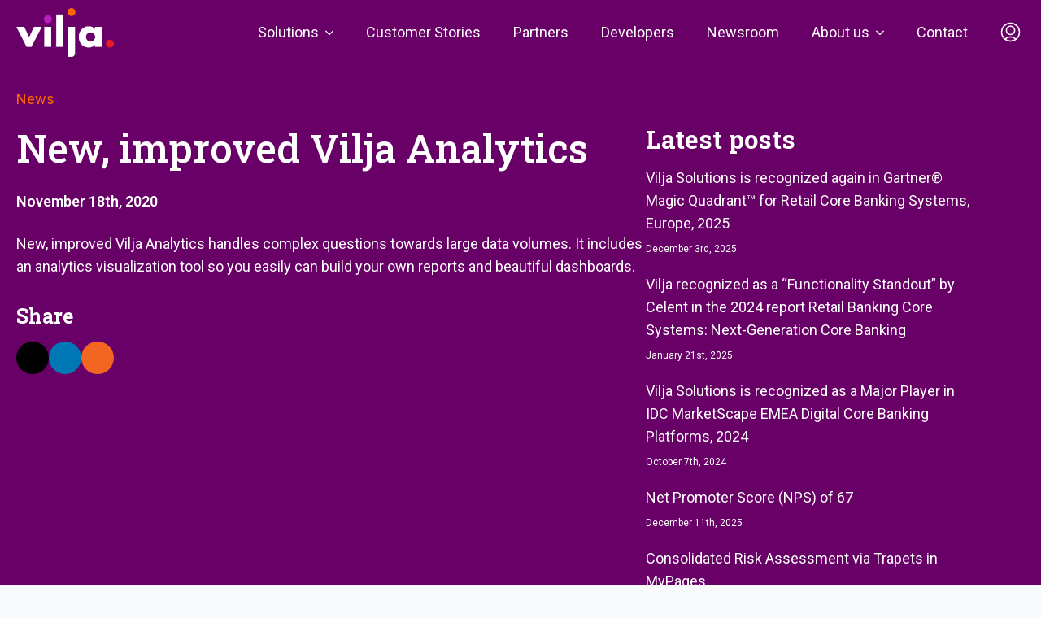

--- FILE ---
content_type: text/html; charset=UTF-8
request_url: https://viljasolutions.com/new-improved-vilja-analytics/
body_size: 12388
content:
    <!doctype html>
    <html lang="en-US">

    <head>
        <meta charset="UTF-8">
        <meta name="viewport" content="width=device-width, initial-scale=1">
                    <link rel='stylesheet' href='https://viljasolutions.com/wp-content/plugins/breakdance/plugin/themeless/normalize.min.css'>                <title>New, improved Vilja Analytics  - Vilja</title>
<link rel='stylesheet' id='tribe-events-views-v2-bootstrap-datepicker-styles-css' href='https://viljasolutions.com/wp-content/plugins/the-events-calendar/vendor/bootstrap-datepicker/css/bootstrap-datepicker.standalone.min.css?ver=6.15.12.2' type='text/css' media='all' />
<link rel='stylesheet' id='tec-variables-skeleton-css' href='https://viljasolutions.com/wp-content/plugins/the-events-calendar/common/build/css/variables-skeleton.css?ver=6.10.0' type='text/css' media='all' />
<link rel='stylesheet' id='tribe-common-skeleton-style-css' href='https://viljasolutions.com/wp-content/plugins/the-events-calendar/common/build/css/common-skeleton.css?ver=6.10.0' type='text/css' media='all' />
<link rel='stylesheet' id='tribe-tooltipster-css-css' href='https://viljasolutions.com/wp-content/plugins/the-events-calendar/common/vendor/tooltipster/tooltipster.bundle.min.css?ver=6.10.0' type='text/css' media='all' />
<link rel='stylesheet' id='tribe-events-views-v2-skeleton-css' href='https://viljasolutions.com/wp-content/plugins/the-events-calendar/build/css/views-skeleton.css?ver=6.15.12.2' type='text/css' media='all' />
<link rel='stylesheet' id='tec-variables-full-css' href='https://viljasolutions.com/wp-content/plugins/the-events-calendar/common/build/css/variables-full.css?ver=6.10.0' type='text/css' media='all' />
<link rel='stylesheet' id='tribe-common-full-style-css' href='https://viljasolutions.com/wp-content/plugins/the-events-calendar/common/build/css/common-full.css?ver=6.10.0' type='text/css' media='all' />
<link rel='stylesheet' id='tribe-events-views-v2-full-css' href='https://viljasolutions.com/wp-content/plugins/the-events-calendar/build/css/views-full.css?ver=6.15.12.2' type='text/css' media='all' />
<link rel='stylesheet' id='tribe-events-views-v2-print-css' href='https://viljasolutions.com/wp-content/plugins/the-events-calendar/build/css/views-print.css?ver=6.15.12.2' type='text/css' media='print' />
<meta name='robots' content='max-image-preview:large' />
		<style>
			.lazyload,
			.lazyloading {
				max-width: 100%;
			}
		</style>
		<style id='wp-img-auto-sizes-contain-inline-css' type='text/css'>
img:is([sizes=auto i],[sizes^="auto," i]){contain-intrinsic-size:3000px 1500px}
/*# sourceURL=wp-img-auto-sizes-contain-inline-css */
</style>

<style id='wp-block-paragraph-inline-css' type='text/css'>
.is-small-text{font-size:.875em}.is-regular-text{font-size:1em}.is-large-text{font-size:2.25em}.is-larger-text{font-size:3em}.has-drop-cap:not(:focus):first-letter{float:left;font-size:8.4em;font-style:normal;font-weight:100;line-height:.68;margin:.05em .1em 0 0;text-transform:uppercase}body.rtl .has-drop-cap:not(:focus):first-letter{float:none;margin-left:.1em}p.has-drop-cap.has-background{overflow:hidden}:root :where(p.has-background){padding:1.25em 2.375em}:where(p.has-text-color:not(.has-link-color)) a{color:inherit}p.has-text-align-left[style*="writing-mode:vertical-lr"],p.has-text-align-right[style*="writing-mode:vertical-rl"]{rotate:180deg}
/*# sourceURL=https://viljasolutions.com/wp-includes/blocks/paragraph/style.min.css */
</style>
<script type="text/javascript" src="https://viljasolutions.com/wp-includes/js/jquery/jquery.min.js?ver=3.7.1" id="jquery-core-js"></script>
<script type="text/javascript" src="https://viljasolutions.com/wp-includes/js/jquery/jquery-migrate.min.js?ver=3.4.1" id="jquery-migrate-js"></script>
<script type="text/javascript" src="https://viljasolutions.com/wp-content/plugins/the-events-calendar/common/build/js/tribe-common.js?ver=9c44e11f3503a33e9540" id="tribe-common-js"></script>
<script type="text/javascript" src="https://viljasolutions.com/wp-content/plugins/the-events-calendar/build/js/views/breakpoints.js?ver=4208de2df2852e0b91ec" id="tribe-events-views-v2-breakpoints-js"></script>
<meta name="tec-api-version" content="v1"><meta name="tec-api-origin" content="https://viljasolutions.com"><link rel="alternate" href="https://viljasolutions.com/wp-json/tribe/events/v1/" />		<script>
			document.documentElement.className = document.documentElement.className.replace('no-js', 'js');
		</script>
				<style>
			.no-js img.lazyload {
				display: none;
			}

			figure.wp-block-image img.lazyloading {
				min-width: 150px;
			}

			.lazyload,
			.lazyloading {
				--smush-placeholder-width: 100px;
				--smush-placeholder-aspect-ratio: 1/1;
				width: var(--smush-image-width, var(--smush-placeholder-width)) !important;
				aspect-ratio: var(--smush-image-aspect-ratio, var(--smush-placeholder-aspect-ratio)) !important;
			}

						.lazyload, .lazyloading {
				opacity: 0;
			}

			.lazyloaded {
				opacity: 1;
				transition: opacity 400ms;
				transition-delay: 0ms;
			}

					</style>
		<!-- SEO meta tags powered by SmartCrawl https://wpmudev.com/project/smartcrawl-wordpress-seo/ -->
<link rel="canonical" href="https://viljasolutions.com/new-improved-vilja-analytics/" />
<meta name="description" content="New, improved Vilja Analytics handles complex questions towards large data volumes. It includes an analytics visualization tool so you easily can build your ..." />
<script type="application/ld+json">{"@context":"https:\/\/schema.org","@graph":[{"@type":"Organization","@id":"https:\/\/viljasolutions.com\/#schema-publishing-organization","url":"https:\/\/viljasolutions.com","name":"Vilja Solutions","logo":{"@type":"ImageObject","@id":"https:\/\/viljasolutions.com\/#schema-organization-logo","url":"https:\/\/viljasolutions.com\/wp-content\/uploads\/2024\/02\/Vilja-Logo-Brown-2.0.png","height":60,"width":60}},{"@type":"WebSite","@id":"https:\/\/viljasolutions.com\/#schema-website","url":"https:\/\/viljasolutions.com","name":"Vilja Solutions","encoding":"UTF-8","potentialAction":{"@type":"SearchAction","target":"https:\/\/viljasolutions.com\/search\/{search_term_string}\/","query-input":"required name=search_term_string"}},{"@type":"BreadcrumbList","@id":"https:\/\/viljasolutions.com\/new-improved-vilja-analytics?page&name=new-improved-vilja-analytics\/#breadcrumb","itemListElement":[{"@type":"ListItem","position":1,"name":"Home","item":"https:\/\/viljasolutions.com"},{"@type":"ListItem","position":2,"name":"News","item":"https:\/\/viljasolutions.com\/category\/news\/"},{"@type":"ListItem","position":3,"name":"New, improved Vilja Analytics"}]},{"@type":"Person","@id":"https:\/\/viljasolutions.com\/author\/andreas\/#schema-author","name":"andreas","url":"https:\/\/viljasolutions.com\/author\/andreas\/"},{"@type":"WebPage","@id":"https:\/\/viljasolutions.com\/new-improved-vilja-analytics\/#schema-webpage","isPartOf":{"@id":"https:\/\/viljasolutions.com\/#schema-website"},"publisher":{"@id":"https:\/\/viljasolutions.com\/#schema-publishing-organization"},"url":"https:\/\/viljasolutions.com\/new-improved-vilja-analytics\/"},{"@type":"Article","mainEntityOfPage":{"@id":"https:\/\/viljasolutions.com\/new-improved-vilja-analytics\/#schema-webpage"},"author":{"@id":"https:\/\/viljasolutions.com\/author\/andreas\/#schema-author"},"publisher":{"@id":"https:\/\/viljasolutions.com\/#schema-publishing-organization"},"dateModified":"2020-11-18T13:49:18","datePublished":"2020-11-18T13:49:18","headline":"New, improved Vilja Analytics  - Vilja","description":"New, improved Vilja Analytics handles complex questions towards large data volumes. It includes an analytics visualization tool so you easily can build your ...","name":"New, improved Vilja Analytics"}]}</script>
<meta property="og:type" content="article" />
<meta property="og:url" content="https://viljasolutions.com/new-improved-vilja-analytics/" />
<meta property="og:title" content="New, improved Vilja Analytics - Vilja" />
<meta property="og:description" content="New, improved Vilja Analytics handles complex questions towards large data volumes. It includes an analytics visualization tool so you easily can build your ..." />
<meta property="article:published_time" content="2020-11-18T13:49:18" />
<meta property="article:author" content="andreas" />
<meta name="twitter:card" content="summary" />
<meta name="twitter:title" content="New, improved Vilja Analytics - Vilja" />
<meta name="twitter:description" content="New, improved Vilja Analytics handles complex questions towards large data volumes. It includes an analytics visualization tool so you easily can build your ..." />
<!-- /SEO -->
<link rel="icon" href="https://viljasolutions.com/wp-content/uploads/2024/02/cropped-cropped-favicon-vilja-32x32.png" sizes="32x32" />
<link rel="icon" href="https://viljasolutions.com/wp-content/uploads/2024/02/cropped-cropped-favicon-vilja-192x192.png" sizes="192x192" />
<link rel="apple-touch-icon" href="https://viljasolutions.com/wp-content/uploads/2024/02/cropped-cropped-favicon-vilja-180x180.png" />
<meta name="msapplication-TileImage" content="https://viljasolutions.com/wp-content/uploads/2024/02/cropped-cropped-favicon-vilja-270x270.png" />
<!-- [HEADER ASSETS] -->


<link rel="stylesheet" href="https://viljasolutions.com/wp-content/plugins/breakdance/subplugins/breakdance-elements/dependencies-files/breakdance-posts@1/posts.css?bd_ver=2.5.2" />
<link rel="stylesheet" href="https://viljasolutions.com/wp-content/plugins/breakdance/subplugins/breakdance-elements/dependencies-files/awesome-menu@1/awesome-menu.css?bd_ver=2.5.2" />
<link rel="stylesheet" href="https://viljasolutions.com/wp-content/plugins/breakdance/subplugins/breakdance-elements/dependencies-files/popups@1/popups.css?bd_ver=2.5.2" />
<link rel="stylesheet" href="https://viljasolutions.com/wp-content/plugins/breakdance/subplugins/breakdance-elements/dependencies-files/lite-youtube@0.2/lite-yt-embed.css?bd_ver=2.5.2" />
<link rel="stylesheet" href="https://fonts.googleapis.com/css2?family=Roboto:ital,wght@0,100;0,200;0,300;0,400;0,500;0,600;0,700;0,800;0,900;1,100;1,200;1,300;1,400;1,500;1,600;1,700;1,800;1,900&family=Roboto Slab:ital,wght@0,100;0,200;0,300;0,400;0,500;0,600;0,700;0,800;0,900;1,100;1,200;1,300;1,400;1,500;1,600;1,700;1,800;1,900&display=swap" />

<link rel="stylesheet" href="https://viljasolutions.com/wp-content/uploads/breakdance/css/post-8703-defaults.css?v=f421006972edd979bbaafa622025a5ff" />

<link rel="stylesheet" href="https://viljasolutions.com/wp-content/uploads/breakdance/css/post-8704-defaults.css?v=a6f0c1aea9724d7f8678ae4611389cf4" />

<link rel="stylesheet" href="https://viljasolutions.com/wp-content/uploads/breakdance/css/post-100-defaults.css?v=499c59ab4997d95454528b554cfd8812" />

<link rel="stylesheet" href="https://viljasolutions.com/wp-content/uploads/breakdance/css/post-135-defaults.css?v=87fa642f16ff5d111db428d53cfe2f50" />

<link rel="stylesheet" href="https://viljasolutions.com/wp-content/uploads/breakdance/css/post-8922-defaults.css?v=c5f3bf8d490e9e9cd5746496198192f0" />

<link rel="stylesheet" href="https://viljasolutions.com/wp-content/uploads/breakdance/css/post-8810-defaults.css?v=d45af988680fe57f8f1048abfcb97205" />

<link rel="stylesheet" href="https://viljasolutions.com/wp-content/uploads/breakdance/css/global-settings.css?v=828c32bc541602363ae11497d883fc35" />

<link rel="stylesheet" href="https://viljasolutions.com/wp-content/uploads/breakdance/css/presets.css?v=d41d8cd98f00b204e9800998ecf8427e" />



<link rel="stylesheet" href="https://viljasolutions.com/wp-content/uploads/breakdance/css/selectors.css?v=abf526365854ee39b51f52af8bd88e5d" />





<link rel="stylesheet" href="https://viljasolutions.com/wp-content/uploads/breakdance/css/post-8703.css?v=c712a036ab5f647dac30e4be2c93451a" />

<link rel="stylesheet" href="https://viljasolutions.com/wp-content/uploads/breakdance/css/post-8704.css?v=d69601ee0164bdbf529c04d424b1ccb9" />

<link rel="stylesheet" href="https://viljasolutions.com/wp-content/uploads/breakdance/css/post-100.css?v=827800e54db33c8ffdd7a975d744c781" />

<link rel="stylesheet" href="https://viljasolutions.com/wp-content/uploads/breakdance/css/post-135.css?v=bd01e5ea0e3418a33e16f8dad245b39d" />

<link rel="stylesheet" href="https://viljasolutions.com/wp-content/uploads/breakdance/css/post-8922.css?v=b62126b2eaa6d0aef82ef6eda1c534b6" />

<link rel="stylesheet" href="https://viljasolutions.com/wp-content/uploads/breakdance/css/post-8810.css?v=3bd3bcfff8b4ba704cc967f07c7236d4" />
<!-- [/EOF HEADER ASSETS] --><!-- Start of Async Drift Code -->
<script>
"use strict";

!function() {
  var t = window.driftt = window.drift = window.driftt || [];
  if (!t.init) {
    if (t.invoked) return void (window.console && console.error && console.error("Drift snippet included twice."));
    t.invoked = !0, t.methods = [ "identify", "config", "track", "reset", "debug", "show", "ping", "page", "hide", "off", "on" ], 
    t.factory = function(e) {
      return function() {
        var n = Array.prototype.slice.call(arguments);
        return n.unshift(e), t.push(n), t;
      };
    }, t.methods.forEach(function(e) {
      t[e] = t.factory(e);
    }), t.load = function(t) {
      var e = 3e5, n = Math.ceil(new Date() / e) * e, o = document.createElement("script");
      o.type = "text/javascript", o.async = !0, o.crossorigin = "anonymous", o.src = "https://js.driftt.com/include/" + n + "/" + t + ".js";
      var i = document.getElementsByTagName("script")[0];
      i.parentNode.insertBefore(o, i);
    };
  }
}();
drift.SNIPPET_VERSION = '0.3.1';
drift.load('4cr3g8y2vwnk');
</script>
<!-- End of Async Drift Code -->

<!-- Google Tag Manager -->
<script>(function(w,d,s,l,i){w[l]=w[l]||[];w[l].push({'gtm.start':
new Date().getTime(),event:'gtm.js'});var f=d.getElementsByTagName(s)[0],
j=d.createElement(s),dl=l!='dataLayer'?'&l='+l:'';j.async=true;j.src=
'https://www.googletagmanager.com/gtm.js?id='+i+dl;f.parentNode.insertBefore(j,f);
})(window,document,'script','dataLayer','GTM-MGXXTBB');</script>
<!-- End Google Tag Manager -->

<!-- Google Tag Manager (noscript) -->
<noscript><iframe data-src="https://www.googletagmanager.com/ns.html?id=GTM-MGXXTBB"
height="0" width="0" style="display:none;visibility:hidden" src="[data-uri]" class="lazyload" data-load-mode="1"></iframe></noscript>
<!-- End Google Tag Manager (noscript) -->

<script src="https://img.upsales.com/V3AnOvDw5crmq37U7aUoow==/visit/v.js"></script>

<!-- Google tag (gtag.js) --> <script async src="https://www.googletagmanager.com/gtag/js?id=G-CPSPML67SP"></script> <script> window.dataLayer = window.dataLayer || []; function gtag(){dataLayer.push(arguments);} gtag('js', new Date()); gtag('config', 'G-CPSPML67SP'); </script>

<!-- Start cookieyes banner --> <script id="cookieyes" type="text/javascript" src="https://cdn-cookieyes.com/client_data/24190318081286e83ea53a91/script.js"></script> <!-- End cookieyes banner -->    </head>
    
    <body class="wp-singular post-template-default single single-post postid-2900 single-format-standard wp-theme-breakdance-zero breakdance tribe-no-js">
            <header class="bde-header-builder-100-100 bde-header-builder bde-header-builder--sticky bde-header-builder--sticky-scroll-slide bde-header-builder--overlay">

<div class="bde-header-builder__container"><div class="bde-image-100-101 bde-image">
<figure class="breakdance-image breakdance-image--33">
	<div class="breakdance-image-container">
		<div class="breakdance-image-clip"><a class="breakdance-image-link breakdance-image-link--url" href="https://viljasolutions.com" target="_self" rel="noopener" data-sub-html="" data-lg-size="-"><img class="breakdance-image-object lazyload" data-src="https://viljasolutions.com/wp-content/uploads/2024/02/Vilja-Logo-White-2.0.png" width="1805" height="899" data-srcset="https://viljasolutions.com/wp-content/uploads/2024/02/Vilja-Logo-White-2.0.png 1805w, https://viljasolutions.com/wp-content/uploads/2024/02/Vilja-Logo-White-2.0-300x149.png 300w, https://viljasolutions.com/wp-content/uploads/2024/02/Vilja-Logo-White-2.0-1024x510.png 1024w, https://viljasolutions.com/wp-content/uploads/2024/02/Vilja-Logo-White-2.0-768x383.png 768w, https://viljasolutions.com/wp-content/uploads/2024/02/Vilja-Logo-White-2.0-1536x765.png 1536w" data-sizes="(max-width: 1805px) 100vw, 1805px" src="[data-uri]" style="--smush-placeholder-width: 1805px; --smush-placeholder-aspect-ratio: 1805/899;"></a></div>
	</div></figure>

</div><div class="bde-menu-100-102 bde-menu">


      
        
    <nav class="breakdance-menu breakdance-menu--collapse    ">
    <button class="breakdance-menu-toggle breakdance-menu-toggle--squeeze" type="button" aria-label="Open Menu" aria-expanded="false" aria-controls="menu-102">
                  <span class="breakdance-menu-toggle-icon">
            <span class="breakdance-menu-toggle-lines"></span>
          </span>
            </button>
    
  <ul class="breakdance-menu-list" id="menu-102">
              
      <li class="breakdance-menu-topbar">
              <span class="breakdance-menu-topbar-logo">
                            <img data-src="https://viljasolutions.com/wp-content/uploads/2024/02/Vilja-Logo-White-2.0.png" alt="" width="" src="[data-uri]" class="lazyload" style="--smush-placeholder-width: 1805px; --smush-placeholder-aspect-ratio: 1805/899;" />
                          </span>
      
              <button class="breakdance-menu-close-button" type="button">Close</button>
          </li>
  
    <li class="bde-menu-dropdown-100-105 bde-menu-dropdown breakdance-menu-item">
<div class="breakdance-dropdown ">
    <div class="breakdance-dropdown-toggle">
            
              <button class="breakdance-menu-link" type="button" aria-expanded="false" aria-controls="dropdown-105" >
          Solutions
        </button>
      
      <button class="breakdance-menu-link-arrow" type="button" aria-expanded="false" aria-controls="dropdown-105" aria-label="Solutions Submenu"></button>
    </div>

    <div class="breakdance-dropdown-floater" aria-hidden="true" id="dropdown-105">
        <div class="breakdance-dropdown-body">
              <div class="breakdance-dropdown-section breakdance-dropdown-section--">
    <div class="breakdance-dropdown-columns">
              <div class="breakdance-dropdown-column ">
          
          <ul class="breakdance-dropdown-links">
                                <li class="breakdance-dropdown-item">
            
            
            

    
    
    
    
    
    <a class="breakdance-link breakdance-dropdown-link" href="https://viljasolutions.com/platform-and-solutions/" target="_self" data-type="url"  >

      
      <span class="breakdance-dropdown-link__label">
                  <span class="breakdance-dropdown-link__text">Platform & Solutions</span>
        
              </span>
        </a>

  </li>

                                <li class="breakdance-dropdown-item">
            
            
            

    
    
    
    
    
    <a class="breakdance-link breakdance-dropdown-link" href="https://viljasolutions.com/service-and-support/" target="_self" data-type="url"  >

      
      <span class="breakdance-dropdown-link__label">
                  <span class="breakdance-dropdown-link__text">Service & Support</span>
        
              </span>
        </a>

  </li>

                                <li class="breakdance-dropdown-item">
            
            
            

    
    
    
    
    
    <a class="breakdance-link breakdance-dropdown-link" href="https://viljasolutions.com/security-and-compliance/" target="_self" data-type="url"  >

      
      <span class="breakdance-dropdown-link__label">
                  <span class="breakdance-dropdown-link__text">Security & Compliance</span>
        
              </span>
        </a>

  </li>

                      </ul>
        </div>
          </div>
  </div>


                    </div>
    </div>
</div>

</li><li class="breakdance-menu-item-100-103 breakdance-menu-item">
        
            
            

    
    
    
    
    
    <a class="breakdance-link breakdance-menu-link" href="https://viljasolutions.com/customer-stories/" target="_self" data-type="url"  >
  Customer Stories
    </a>

</li><li class="breakdance-menu-item-100-120 breakdance-menu-item">
        
            
            

    
    
    
    
    
    <a class="breakdance-link breakdance-menu-link" href="https://viljasolutions.com/partners/" target="_self" data-type="url"  >
  Partners
    </a>

</li><li class="breakdance-menu-item-100-112 breakdance-menu-item">
        
            
            

    
    
    
    
    
    <a class="breakdance-link breakdance-menu-link" href="https://developers.viljasolutions.com/" target="_self" data-type="url"  >
  Developers
    </a>

</li><li class="breakdance-menu-item-100-111 breakdance-menu-item">
        
            
            

    
    
    
    
    
    <a class="breakdance-link breakdance-menu-link" href="https://viljasolutions.com/news/" target="_self" data-type="url"  >
  Newsroom
    </a>

</li><li class="bde-menu-dropdown-100-119 bde-menu-dropdown breakdance-menu-item">
<div class="breakdance-dropdown ">
    <div class="breakdance-dropdown-toggle">
            
              <button class="breakdance-menu-link" type="button" aria-expanded="false" aria-controls="dropdown-119" >
          About us
        </button>
      
      <button class="breakdance-menu-link-arrow" type="button" aria-expanded="false" aria-controls="dropdown-119" aria-label="About us Submenu"></button>
    </div>

    <div class="breakdance-dropdown-floater" aria-hidden="true" id="dropdown-119">
        <div class="breakdance-dropdown-body">
              <div class="breakdance-dropdown-section breakdance-dropdown-section--">
    <div class="breakdance-dropdown-columns">
              <div class="breakdance-dropdown-column ">
          
          <ul class="breakdance-dropdown-links">
                                <li class="breakdance-dropdown-item">
            
            
            

    
    
    
    
    
    <a class="breakdance-link breakdance-dropdown-link" href="https://viljasolutions.com/about/" target="_self" data-type="url"  >

      
      <span class="breakdance-dropdown-link__label">
                  <span class="breakdance-dropdown-link__text">About</span>
        
              </span>
        </a>

  </li>

                                <li class="breakdance-dropdown-item">
            
            
            

    
    
    
    
    
    <a class="breakdance-link breakdance-dropdown-link" href="https://viljasolutions.com/join-us/" target="_self" data-type="url"  >

      
      <span class="breakdance-dropdown-link__label">
                  <span class="breakdance-dropdown-link__text">Join us</span>
        
              </span>
        </a>

  </li>

                      </ul>
        </div>
          </div>
  </div>


                    </div>
    </div>
</div>

</li><li class="breakdance-menu-item-100-113 breakdance-menu-item">
        
            
            

    
    
    
    
    
    <a class="breakdance-link breakdance-menu-link" href="https://viljasolutions.com/contact/" target="_self" data-type="url"  >
  Contact
    </a>

</li><li class="bde-button-100-116 bde-button menu-btn breakdance-menu-item">
    
                                    
    
    
    
    
            
                    
            
            

    
    
    
    
    
    <a class="breakdance-link button-atom button-atom--custom bde-button__button" href="https://compliance.viljasolutions.com/" target="_blank" data-type="url"  >

    
        <span class="button-atom__text"> </span>

                            
        
                </a>

    


</li>
  </ul>
  </nav>


</div></div>


</header><section class="bde-section-8703-100 bde-section">
  
  
	



<div class="section-container"><div class="bde-text-8703-108 bde-text">
News
</div><div class="bde-columns-8703-101 bde-columns"><div class="bde-column-8703-103 bde-column">
  
  
	



<h1 class="bde-heading-8703-105 bde-heading">
New, improved Vilja Analytics
</h1><ul class="bde-post-meta-8703-104 bde-post-meta">
            <li class="ee-postmeta-date-wrap">
                                                        <span class="ee-postmeta-date">November 18th, 2020</span>
                                </li>
            
</ul><div class="bde-rich-text-8703-106 bde-rich-text breakdance-rich-text-styles">

<p>New, improved Vilja Analytics handles complex questions towards large data volumes. It includes an analytics visualization tool so you easily can build your own reports and beautiful dashboards.</p>

</div><div class="bde-div-8703-114 bde-div">
  
  
	



<h4 class="bde-heading-8703-112 bde-heading">
Share
</h4><div class="bde-social-share-buttons-8703-111 bde-social-share-buttons">
<div class="bde-social-share-button bde-social-share-button-mobile js-breakdance-share-mobile">
  <span class="bde-social-share-button-icon">
    <svg fill="none" xmlns="http://www.w3.org/2000/svg" viewbox="0 0 16 16">
      <path d="M11 2.5a2.5 2.5 0 1 1 .603 1.628l-6.718 3.12c.154.49.154 1.015 0 1.504l6.718 3.12a2.5 2.5 0 1 1-.488.876l-6.718-3.12a2.5 2.5 0 1 1 0-3.256l6.718-3.12A2.504 2.504 0 0 1 11 2.5Z" fill="currentColor"/>
    </svg>
  </span>
  </div>

<div class="js-breakdance-share-button bde-social-share-button bde-social-share-button-twitter" data-network="Twitter"  >
    <span class="bde-social-share-button-icon">
        <svg aria-hidden="true" focusable="false" data-prefix="fab" class="svg-inline--fa fa-twitter fa-w-16" role="img" xmlns="http://www.w3.org/2000/svg" viewbox="0 0 512 512">
      <path fill="currentColor" d="M389.2 48h70.6L305.6 224.2 487 464H345L233.7 318.6 106.5 464H35.8L200.7 275.5 26.8 48H172.4L272.9 180.9 389.2 48zM364.4 421.8h39.1L151.1 88h-42L364.4 421.8z" />
    </svg>
      </span>
    </div>
<div class="js-breakdance-share-button bde-social-share-button bde-social-share-button-linkedin" data-network="LinkedIn"  >
    <span class="bde-social-share-button-icon">
        <svg aria-hidden="true" focusable="false" data-prefix="fab" class="svg-inline--fa fa-linkedin fa-w-14" role="img" xmlns="http://www.w3.org/2000/svg" viewbox="0 0 448 512">
      <path fill="currentColor" d="M416 32H31.9C14.3 32 0 46.5 0 64.3v383.4C0 465.5 14.3 480 31.9 480H416c17.6 0 32-14.5 32-32.3V64.3c0-17.8-14.4-32.3-32-32.3zM135.4 416H69V202.2h66.5V416zm-33.2-243c-21.3 0-38.5-17.3-38.5-38.5S80.9 96 102.2 96c21.2 0 38.5 17.3 38.5 38.5 0 21.3-17.2 38.5-38.5 38.5zm282.1 243h-66.4V312c0-24.8-.5-56.7-34.5-56.7-34.6 0-39.9 27-39.9 54.9V416h-66.4V202.2h63.7v29.2h.9c8.9-16.8 30.6-34.5 62.9-34.5 67.2 0 79.7 44.3 79.7 101.9V416z"></path>
    </svg>
      </span>
    </div>
<div class="js-breakdance-share-button bde-social-share-button bde-social-share-button-email" data-network="Email"  >
    <span class="bde-social-share-button-icon">
        <svg class="svg-inline--fa fa-envelope-square fa-w-14" role="img" fill="none" xmlns="http://www.w3.org/2000/svg" viewbox="0 0 20 16">
      <path d="M18 0H2C.9 0 .01.9.01 2L0 14c0 1.1.9 2 2 2h16c1.1 0 2-.9 2-2V2c0-1.1-.9-2-2-2Zm0 4-8 5-8-5V2l8 5 8-5v2Z" fill="currentColor"/>
    </svg>
      </span>
    </div>

</div>
</div>
</div><div class="bde-column-8703-102 bde-column">
  
  
	



<h3 class="bde-heading-8703-110 bde-heading">
Latest posts
</h3><div class="bde-post-loop-8703-109 bde-post-loop">
<div class="bde-loop bde-loop- ee-posts ee-posts-">    <article class="bde-loop-item ee-post">
        <div class="bde-div-8704-100-10119-8704-1 bde-div bde-div-8704-100">
  
  
	



<a class="bde-text-link-8704-102-10119-8704-1 bde-text-link bde-text-link-8704-102 breakdance-link" href="https://viljasolutions.com/vilja-solutions-is-recognized-again-in-gartner-magic-quadrant-for-retail-core-banking-systems-europe-2025/" target="_self" data-type="url">
  Vilja Solutions is recognized again in Gartner® Magic Quadrant™ for Retail Core Banking Systems, Europe, 2025

</a><ul class="bde-post-meta-8704-103-10119-8704-1 bde-post-meta bde-post-meta-8704-103">
            <li class="ee-postmeta-date-wrap">
                                                        <span class="ee-postmeta-date">December 3rd, 2025</span>
                                </li>
            
</ul>
</div>    </article>
    <article class="bde-loop-item ee-post">
        <div class="bde-div-8704-100-9816-8704-1 bde-div bde-div-8704-100">
  
  
	



<a class="bde-text-link-8704-102-9816-8704-1 bde-text-link bde-text-link-8704-102 breakdance-link" href="https://viljasolutions.com/vilja-recognized-as-a-functionality-standout-by-celent-in-the-2024-report-retail-banking-core-systems-next-generation-core-banking/" target="_self" data-type="url">
  Vilja recognized as a “Functionality Standout” by Celent in the 2024 report Retail Banking Core Systems: Next-Generation Core Banking

</a><ul class="bde-post-meta-8704-103-9816-8704-1 bde-post-meta bde-post-meta-8704-103">
            <li class="ee-postmeta-date-wrap">
                                                        <span class="ee-postmeta-date">January 21st, 2025</span>
                                </li>
            
</ul>
</div>    </article>
    <article class="bde-loop-item ee-post">
        <div class="bde-div-8704-100-9635-8704-1 bde-div bde-div-8704-100">
  
  
	



<a class="bde-text-link-8704-102-9635-8704-1 bde-text-link bde-text-link-8704-102 breakdance-link" href="https://viljasolutions.com/vilja-solutions-is-recognized-as-a-major-player-in-idc-marketscape-emea-digital-core-banking-platforms-2024/" target="_self" data-type="url">
  Vilja Solutions is recognized as a Major Player in IDC MarketScape EMEA Digital Core Banking Platforms, 2024

</a><ul class="bde-post-meta-8704-103-9635-8704-1 bde-post-meta bde-post-meta-8704-103">
            <li class="ee-postmeta-date-wrap">
                                                        <span class="ee-postmeta-date">October 7th, 2024</span>
                                </li>
            
</ul>
</div>    </article>
    <article class="bde-loop-item ee-post">
        <div class="bde-div-8704-100-10130-8704-1 bde-div bde-div-8704-100">
  
  
	



<a class="bde-text-link-8704-102-10130-8704-1 bde-text-link bde-text-link-8704-102 breakdance-link" href="https://viljasolutions.com/net-promoter-score-nps-of-67/" target="_self" data-type="url">
  Net Promoter Score (NPS) of 67

</a><ul class="bde-post-meta-8704-103-10130-8704-1 bde-post-meta bde-post-meta-8704-103">
            <li class="ee-postmeta-date-wrap">
                                                        <span class="ee-postmeta-date">December 11th, 2025</span>
                                </li>
            
</ul>
</div>    </article>
    <article class="bde-loop-item ee-post">
        <div class="bde-div-8704-100-10108-8704-1 bde-div bde-div-8704-100">
  
  
	



<a class="bde-text-link-8704-102-10108-8704-1 bde-text-link bde-text-link-8704-102 breakdance-link" href="https://viljasolutions.com/consolidated-risk-assessment-via-trapets-in-mypages/" target="_self" data-type="url">
  Consolidated Risk Assessment via Trapets in MyPages

</a><ul class="bde-post-meta-8704-103-10108-8704-1 bde-post-meta bde-post-meta-8704-103">
            <li class="ee-postmeta-date-wrap">
                                                        <span class="ee-postmeta-date">November 19th, 2025</span>
                                </li>
            
</ul>
</div>    </article>
    <article class="bde-loop-item ee-post">
        <div class="bde-div-8704-100-10084-8704-1 bde-div bde-div-8704-100">
  
  
	



<a class="bde-text-link-8704-102-10084-8704-1 bde-text-link bde-text-link-8704-102 breakdance-link" href="https://viljasolutions.com/another-client-has-successfully-gone-live-with-vilja-deposit-for-their-own-channel-in-germany/" target="_self" data-type="url">
  Another client has successfully gone live with Vilja Deposit in their own channel in Germany

</a><ul class="bde-post-meta-8704-103-10084-8704-1 bde-post-meta bde-post-meta-8704-103">
            <li class="ee-postmeta-date-wrap">
                                                        <span class="ee-postmeta-date">November 10th, 2025</span>
                                </li>
            
</ul>
</div>    </article>
    <article class="bde-loop-item ee-post">
        <div class="bde-div-8704-100-10086-8704-1 bde-div bde-div-8704-100">
  
  
	



<a class="bde-text-link-8704-102-10086-8704-1 bde-text-link bde-text-link-8704-102 breakdance-link" href="https://viljasolutions.com/meet-us-at-singapore-fintech-festival-2025-nov-12-15/" target="_self" data-type="url">
  Meet us at Singapore Fintech Festival 2025, Nov 12-15

</a><ul class="bde-post-meta-8704-103-10086-8704-1 bde-post-meta bde-post-meta-8704-103">
            <li class="ee-postmeta-date-wrap">
                                                        <span class="ee-postmeta-date">November 7th, 2025</span>
                                </li>
            
</ul>
</div>    </article>
    <article class="bde-loop-item ee-post">
        <div class="bde-div-8704-100-10077-8704-1 bde-div bde-div-8704-100">
  
  
	



<a class="bde-text-link-8704-102-10077-8704-1 bde-text-link bde-text-link-8704-102 breakdance-link" href="https://viljasolutions.com/vilja-is-featured-in-hf-advisers-latest-report-on-core-banking-modernisation-in-southeast-asia/" target="_self" data-type="url">
  Vilja is featured in H&amp;F Advisers latest report on Core Banking Modernisation in SouthEast Asia

</a><ul class="bde-post-meta-8704-103-10077-8704-1 bde-post-meta bde-post-meta-8704-103">
            <li class="ee-postmeta-date-wrap">
                                                        <span class="ee-postmeta-date">November 5th, 2025</span>
                                </li>
            
</ul>
</div>    </article>
</div>

</div>
</div></div></div>
</section><section class="bde-section-135-100 bde-section">
  
  
	



<div class="section-container"><div class="bde-columns-135-101 bde-columns"><div class="bde-column-135-102 bde-column">
  
  
	



<div class="bde-image-135-106 bde-image">
<figure class="breakdance-image breakdance-image--33">
	<div class="breakdance-image-container">
		<div class="breakdance-image-clip"><img class="breakdance-image-object lazyload" data-src="https://viljasolutions.com/wp-content/uploads/2024/02/Vilja-Logo-White-2.0.png" width="1805" height="899" data-srcset="https://viljasolutions.com/wp-content/uploads/2024/02/Vilja-Logo-White-2.0.png 1805w, https://viljasolutions.com/wp-content/uploads/2024/02/Vilja-Logo-White-2.0-300x149.png 300w, https://viljasolutions.com/wp-content/uploads/2024/02/Vilja-Logo-White-2.0-1024x510.png 1024w, https://viljasolutions.com/wp-content/uploads/2024/02/Vilja-Logo-White-2.0-768x383.png 768w, https://viljasolutions.com/wp-content/uploads/2024/02/Vilja-Logo-White-2.0-1536x765.png 1536w" data-sizes="(max-width: 1805px) 100vw, 1805px" src="[data-uri]" style="--smush-placeholder-width: 1805px; --smush-placeholder-aspect-ratio: 1805/899;"></div>
	</div></figure>

</div><div class="bde-social-icons-135-107 bde-social-icons">
                  
            
            

    
    
    
    
    
    <a class="breakdance-link bde-social-icons__icon-wrapper bde-social-icons__icon-linkedin" href="https://www.linkedin.com/company/viljasolutions/" target="_blank" data-type="url" aria-label="linkedin" >

             <svg xmlns="http://www.w3.org/2000/svg" width="100%" viewBox="-4 -2 32 32">
            <path d="M4.98 3.5c0 1.381-1.11 2.5-2.48 2.5s-2.48-1.119-2.48-2.5c0-1.38 1.11-2.5 2.48-2.5s2.48 1.12 2.48 2.5zm.02 4.5h-5v16h5v-16zm7.982 0h-4.968v16h4.969v-8.399c0-4.67 6.029-5.052 6.029 0v8.399h4.988v-10.131c0-7.88-8.922-7.593-11.018-3.714v-2.155z"/>
       </svg>
              </a>

                    
            
            

    
    
    
    
    
    <a class="breakdance-link bde-social-icons__icon-wrapper bde-social-icons__icon-twitter" href="https://twitter.com/ViljaSolutions" target="_blank" data-type="url" aria-label="twitter" >

              <svg xmlns="http://www.w3.org/2000/svg" width="100%" viewBox="0 0 512 512">
          <path d="M389.2 48h70.6L305.6 224.2 487 464H345L233.7 318.6 106.5 464H35.8L200.7 275.5 26.8 48H172.4L272.9 180.9 389.2 48zM364.4 421.8h39.1L151.1 88h-42L364.4 421.8z" />
        </svg>
              </a>

                    
            
            

    
    
    
    
    
    <a class="breakdance-link bde-social-icons__icon-wrapper bde-social-icons__icon-youtube" href="https://www.youtube.com/channel/UCckRSft_BXjExrjyzUYY8BA" target="_blank" data-type="url" aria-label="youtube" >

             <svg xmlns="http://www.w3.org/2000/svg" width="100%" viewBox="0 0 24 24">
            <path d="M19.615 3.184c-3.604-.246-11.631-.245-15.23 0-3.897.266-4.356 2.62-4.385 8.816.029 6.185.484 8.549 4.385 8.816 3.6.245 11.626.246 15.23 0 3.897-.266 4.356-2.62 4.385-8.816-.029-6.185-.484-8.549-4.385-8.816zm-10.615 12.816v-8l8 3.993-8 4.007z"/>
       </svg>
              </a>

    
</div><div class="bde-image-135-108 bde-image">
<figure class="breakdance-image breakdance-image--136">
	<div class="breakdance-image-container">
		<div class="breakdance-image-clip"><img class="breakdance-image-object lazyload" data-src="https://viljasolutions.com/wp-content/uploads/2024/02/27001.png" width="2000" height="928" data-srcset="https://viljasolutions.com/wp-content/uploads/2024/02/27001.png 2000w, https://viljasolutions.com/wp-content/uploads/2024/02/27001-300x139.png 300w, https://viljasolutions.com/wp-content/uploads/2024/02/27001-1024x475.png 1024w, https://viljasolutions.com/wp-content/uploads/2024/02/27001-768x356.png 768w, https://viljasolutions.com/wp-content/uploads/2024/02/27001-1536x713.png 1536w" data-sizes="(max-width: 2000px) 100vw, 2000px" src="[data-uri]" style="--smush-placeholder-width: 2000px; --smush-placeholder-aspect-ratio: 2000/928;"></div>
	</div></figure>

</div>
</div><div class="bde-column-135-103 bde-column">
  
  
	



<h4 class="bde-heading-135-109 bde-heading">
Solutions
</h4><a class="bde-text-link-135-110 bde-text-link breakdance-link" href="https://viljasolutions.com/platform-and-solutions/" target="_self" data-type="url">
  Platform & Solutions

</a><a class="bde-text-link-135-112 bde-text-link breakdance-link" href="https://viljasolutions.com/service-and-support/" target="_self" data-type="url">
  Service & Support

</a><a class="bde-text-link-135-114 bde-text-link breakdance-link" href="https://viljasolutions.com/security-and-compliance/" target="_self" data-type="url">
  Security & Compliance

</a>
</div><div class="bde-column-135-104 bde-column">
  
  
	



<h4 class="bde-heading-135-116 bde-heading">
Company
</h4><a class="bde-text-link-135-117 bde-text-link breakdance-link" href="https://viljasolutions.com/about/" target="_self" data-type="url">
  Our story

</a><a class="bde-text-link-135-118 bde-text-link breakdance-link" href="https://viljasolutions.com/customer-stories/" target="_self" data-type="url">
  Customer Cases

</a><a class="bde-text-link-135-119 bde-text-link breakdance-link" href="https://viljasolutions.com/about/#team" target="_self" data-type="url">
  Team

</a><a class="bde-text-link-135-120 bde-text-link breakdance-link" href="https://viljasolutions.com/join-us/" target="_self" data-type="url">
  Career

</a>
</div><div class="bde-column-135-105 bde-column">
  
  
	



<h4 class="bde-heading-135-121 bde-heading">
Contact
</h4><a class="bde-text-link-135-122 bde-text-link breakdance-link" href="https://viljasolutions.com/contact/" target="_self" data-type="url">
  Get in touch

</a><a class="bde-text-link-135-123 bde-text-link breakdance-link" href="https://viljasolutions.com/contact/" target="_self" data-type="url">
  Where to find us

</a><a class="bde-text-link-135-124 bde-text-link breakdance-link" href="mailto: sales@viljasolutions.com" target="_self" data-type="url">
  sales@viljasolutions.com

</a><a class="bde-text-link-135-125 bde-text-link breakdance-link" href="#" target="_self" data-type="url">
  support@viljasolutions.com

</a>
</div></div><div class="bde-div-135-126 bde-div">
  
  
	



<a class="bde-text-link-135-127 bde-text-link breakdance-link" href="https://viljasolutions.com/privacy-policy/" target="_self" data-type="url">
  Privacy Policy

</a>
</div></div>
</section>        <script type="text/javascript">
  _nQc = '89756154';
  _nQs = 'WordPress-Plugin';
  _nQsv = '1.3.1';
  _nQt = new Date().getTime();
  (function() {
    var no = document.createElement('script'); no.type = 'text/javascript'; no.async = true;
    no.src = ('https:' == document.location.protocol ? 'https://' : 'http://') + 'serve.albacross.com/track.js';
    var s = document.getElementsByTagName('script')[0]; s.parentNode.insertBefore(no, s);
  })();
</script>
<script type="speculationrules">
{"prefetch":[{"source":"document","where":{"and":[{"href_matches":"/*"},{"not":{"href_matches":["/wp-*.php","/wp-admin/*","/wp-content/uploads/*","/wp-content/*","/wp-content/plugins/*","/wp-content/plugins/breakdance/plugin/themeless/themes/breakdance-zero/*","/*\\?(.+)"]}},{"not":{"selector_matches":"a[rel~=\"nofollow\"]"}},{"not":{"selector_matches":".no-prefetch, .no-prefetch a"}}]},"eagerness":"conservative"}]}
</script>
<div class="breakdance"><div class="bde-popup-8922-100 bde-popup">
<div
    class="breakdance-popup
    "
    data-breakdance-popup-id="8922"
        >
  <div class='breakdance-popup-content'>
    <h1 class="bde-heading-8922-101 bde-heading">
Deposit Accounts
</h1><h3 class="bde-heading-8922-102 bde-heading">
Vilja Deposit – Power and control your cash inflow
</h3><div class="bde-rich-text-8922-103 bde-rich-text breakdance-rich-text-styles">
<p>• Superior customer experience: Modern “My Pages” built for self-service and automation<br />• User friendly and extensive back-office: Designed for easy product management, smooth servicing and rich compliance functionality<br />• Complete end-to-end solution with modular approach: Cover the full customer life cycle, KYC &amp; servicing, both at onboarding and recurring</p>
</div>
  </div>
    	<div class="breakdance-popup-close-button breakdance-popup-position-top-right" data-breakdance-popup-reference="8922" data-breakdance-popup-action="close">
      <div class="breakdance-popup-close-icon">
                  <svg viewBox="0 0 24 24">
            <path d="M20 6.91L17.09 4L12 9.09L6.91 4L4 6.91L9.09 12L4 17.09L6.91 20L12 14.91L17.09 20L20 17.09L14.91 12L20 6.91Z" />
          </svg>
              </div>
    </div>
  </div>

</div></div><div class="breakdance"><div class="bde-popup-8810-100 bde-popup">
<div
    class="breakdance-popup
    "
    data-breakdance-popup-id="8810"
        >
  <div class='breakdance-popup-content'>
    <div class="bde-video-8810-101 bde-video">
<div class="ee-video-container">
                                                                        
                <lite-youtube
                        videoid="9Os6Cl00f5s"
                                                style="background-image:inherit; "
                        class="ee-video lazyload"
                        title=""
                        params="&playsinline=0&rel=0&enablejsapi=1"
                 data-bg-image="url(https://i.ytimg.com/vi/9Os6Cl00f5s/maxresdefault.jpg)">
                </lite-youtube>
                    
        
            
    </div>

</div>
  </div>
    	<div class="breakdance-popup-close-button breakdance-popup-position-top-right" data-breakdance-popup-reference="8810" data-breakdance-popup-action="close">
      <div class="breakdance-popup-close-icon">
                  <svg viewBox="0 0 24 24">
            <path d="M20 6.91L17.09 4L12 9.09L6.91 4L4 6.91L9.09 12L4 17.09L6.91 20L12 14.91L17.09 20L20 17.09L14.91 12L20 6.91Z" />
          </svg>
              </div>
    </div>
  </div>

</div></div>		<script>
		( function ( body ) {
			'use strict';
			body.className = body.className.replace( /\btribe-no-js\b/, 'tribe-js' );
		} )( document.body );
		</script>
		<script> /* <![CDATA[ */var tribe_l10n_datatables = {"aria":{"sort_ascending":": activate to sort column ascending","sort_descending":": activate to sort column descending"},"length_menu":"Show _MENU_ entries","empty_table":"No data available in table","info":"Showing _START_ to _END_ of _TOTAL_ entries","info_empty":"Showing 0 to 0 of 0 entries","info_filtered":"(filtered from _MAX_ total entries)","zero_records":"No matching records found","search":"Search:","all_selected_text":"All items on this page were selected. ","select_all_link":"Select all pages","clear_selection":"Clear Selection.","pagination":{"all":"All","next":"Next","previous":"Previous"},"select":{"rows":{"0":"","_":": Selected %d rows","1":": Selected 1 row"}},"datepicker":{"dayNames":["Sunday","Monday","Tuesday","Wednesday","Thursday","Friday","Saturday"],"dayNamesShort":["Sun","Mon","Tue","Wed","Thu","Fri","Sat"],"dayNamesMin":["S","M","T","W","T","F","S"],"monthNames":["January","February","March","April","May","June","July","August","September","October","November","December"],"monthNamesShort":["January","February","March","April","May","June","July","August","September","October","November","December"],"monthNamesMin":["Jan","Feb","Mar","Apr","May","Jun","Jul","Aug","Sep","Oct","Nov","Dec"],"nextText":"Next","prevText":"Prev","currentText":"Today","closeText":"Done","today":"Today","clear":"Clear"}};/* ]]> */ </script><style id='global-styles-inline-css' type='text/css'>
:root{--wp--preset--aspect-ratio--square: 1;--wp--preset--aspect-ratio--4-3: 4/3;--wp--preset--aspect-ratio--3-4: 3/4;--wp--preset--aspect-ratio--3-2: 3/2;--wp--preset--aspect-ratio--2-3: 2/3;--wp--preset--aspect-ratio--16-9: 16/9;--wp--preset--aspect-ratio--9-16: 9/16;--wp--preset--color--black: #000000;--wp--preset--color--cyan-bluish-gray: #abb8c3;--wp--preset--color--white: #ffffff;--wp--preset--color--pale-pink: #f78da7;--wp--preset--color--vivid-red: #cf2e2e;--wp--preset--color--luminous-vivid-orange: #ff6900;--wp--preset--color--luminous-vivid-amber: #fcb900;--wp--preset--color--light-green-cyan: #7bdcb5;--wp--preset--color--vivid-green-cyan: #00d084;--wp--preset--color--pale-cyan-blue: #8ed1fc;--wp--preset--color--vivid-cyan-blue: #0693e3;--wp--preset--color--vivid-purple: #9b51e0;--wp--preset--gradient--vivid-cyan-blue-to-vivid-purple: linear-gradient(135deg,rgb(6,147,227) 0%,rgb(155,81,224) 100%);--wp--preset--gradient--light-green-cyan-to-vivid-green-cyan: linear-gradient(135deg,rgb(122,220,180) 0%,rgb(0,208,130) 100%);--wp--preset--gradient--luminous-vivid-amber-to-luminous-vivid-orange: linear-gradient(135deg,rgb(252,185,0) 0%,rgb(255,105,0) 100%);--wp--preset--gradient--luminous-vivid-orange-to-vivid-red: linear-gradient(135deg,rgb(255,105,0) 0%,rgb(207,46,46) 100%);--wp--preset--gradient--very-light-gray-to-cyan-bluish-gray: linear-gradient(135deg,rgb(238,238,238) 0%,rgb(169,184,195) 100%);--wp--preset--gradient--cool-to-warm-spectrum: linear-gradient(135deg,rgb(74,234,220) 0%,rgb(151,120,209) 20%,rgb(207,42,186) 40%,rgb(238,44,130) 60%,rgb(251,105,98) 80%,rgb(254,248,76) 100%);--wp--preset--gradient--blush-light-purple: linear-gradient(135deg,rgb(255,206,236) 0%,rgb(152,150,240) 100%);--wp--preset--gradient--blush-bordeaux: linear-gradient(135deg,rgb(254,205,165) 0%,rgb(254,45,45) 50%,rgb(107,0,62) 100%);--wp--preset--gradient--luminous-dusk: linear-gradient(135deg,rgb(255,203,112) 0%,rgb(199,81,192) 50%,rgb(65,88,208) 100%);--wp--preset--gradient--pale-ocean: linear-gradient(135deg,rgb(255,245,203) 0%,rgb(182,227,212) 50%,rgb(51,167,181) 100%);--wp--preset--gradient--electric-grass: linear-gradient(135deg,rgb(202,248,128) 0%,rgb(113,206,126) 100%);--wp--preset--gradient--midnight: linear-gradient(135deg,rgb(2,3,129) 0%,rgb(40,116,252) 100%);--wp--preset--font-size--small: 13px;--wp--preset--font-size--medium: 20px;--wp--preset--font-size--large: 36px;--wp--preset--font-size--x-large: 42px;--wp--preset--spacing--20: 0.44rem;--wp--preset--spacing--30: 0.67rem;--wp--preset--spacing--40: 1rem;--wp--preset--spacing--50: 1.5rem;--wp--preset--spacing--60: 2.25rem;--wp--preset--spacing--70: 3.38rem;--wp--preset--spacing--80: 5.06rem;--wp--preset--shadow--natural: 6px 6px 9px rgba(0, 0, 0, 0.2);--wp--preset--shadow--deep: 12px 12px 50px rgba(0, 0, 0, 0.4);--wp--preset--shadow--sharp: 6px 6px 0px rgba(0, 0, 0, 0.2);--wp--preset--shadow--outlined: 6px 6px 0px -3px rgb(255, 255, 255), 6px 6px rgb(0, 0, 0);--wp--preset--shadow--crisp: 6px 6px 0px rgb(0, 0, 0);}:where(.is-layout-flex){gap: 0.5em;}:where(.is-layout-grid){gap: 0.5em;}body .is-layout-flex{display: flex;}.is-layout-flex{flex-wrap: wrap;align-items: center;}.is-layout-flex > :is(*, div){margin: 0;}body .is-layout-grid{display: grid;}.is-layout-grid > :is(*, div){margin: 0;}:where(.wp-block-columns.is-layout-flex){gap: 2em;}:where(.wp-block-columns.is-layout-grid){gap: 2em;}:where(.wp-block-post-template.is-layout-flex){gap: 1.25em;}:where(.wp-block-post-template.is-layout-grid){gap: 1.25em;}.has-black-color{color: var(--wp--preset--color--black) !important;}.has-cyan-bluish-gray-color{color: var(--wp--preset--color--cyan-bluish-gray) !important;}.has-white-color{color: var(--wp--preset--color--white) !important;}.has-pale-pink-color{color: var(--wp--preset--color--pale-pink) !important;}.has-vivid-red-color{color: var(--wp--preset--color--vivid-red) !important;}.has-luminous-vivid-orange-color{color: var(--wp--preset--color--luminous-vivid-orange) !important;}.has-luminous-vivid-amber-color{color: var(--wp--preset--color--luminous-vivid-amber) !important;}.has-light-green-cyan-color{color: var(--wp--preset--color--light-green-cyan) !important;}.has-vivid-green-cyan-color{color: var(--wp--preset--color--vivid-green-cyan) !important;}.has-pale-cyan-blue-color{color: var(--wp--preset--color--pale-cyan-blue) !important;}.has-vivid-cyan-blue-color{color: var(--wp--preset--color--vivid-cyan-blue) !important;}.has-vivid-purple-color{color: var(--wp--preset--color--vivid-purple) !important;}.has-black-background-color{background-color: var(--wp--preset--color--black) !important;}.has-cyan-bluish-gray-background-color{background-color: var(--wp--preset--color--cyan-bluish-gray) !important;}.has-white-background-color{background-color: var(--wp--preset--color--white) !important;}.has-pale-pink-background-color{background-color: var(--wp--preset--color--pale-pink) !important;}.has-vivid-red-background-color{background-color: var(--wp--preset--color--vivid-red) !important;}.has-luminous-vivid-orange-background-color{background-color: var(--wp--preset--color--luminous-vivid-orange) !important;}.has-luminous-vivid-amber-background-color{background-color: var(--wp--preset--color--luminous-vivid-amber) !important;}.has-light-green-cyan-background-color{background-color: var(--wp--preset--color--light-green-cyan) !important;}.has-vivid-green-cyan-background-color{background-color: var(--wp--preset--color--vivid-green-cyan) !important;}.has-pale-cyan-blue-background-color{background-color: var(--wp--preset--color--pale-cyan-blue) !important;}.has-vivid-cyan-blue-background-color{background-color: var(--wp--preset--color--vivid-cyan-blue) !important;}.has-vivid-purple-background-color{background-color: var(--wp--preset--color--vivid-purple) !important;}.has-black-border-color{border-color: var(--wp--preset--color--black) !important;}.has-cyan-bluish-gray-border-color{border-color: var(--wp--preset--color--cyan-bluish-gray) !important;}.has-white-border-color{border-color: var(--wp--preset--color--white) !important;}.has-pale-pink-border-color{border-color: var(--wp--preset--color--pale-pink) !important;}.has-vivid-red-border-color{border-color: var(--wp--preset--color--vivid-red) !important;}.has-luminous-vivid-orange-border-color{border-color: var(--wp--preset--color--luminous-vivid-orange) !important;}.has-luminous-vivid-amber-border-color{border-color: var(--wp--preset--color--luminous-vivid-amber) !important;}.has-light-green-cyan-border-color{border-color: var(--wp--preset--color--light-green-cyan) !important;}.has-vivid-green-cyan-border-color{border-color: var(--wp--preset--color--vivid-green-cyan) !important;}.has-pale-cyan-blue-border-color{border-color: var(--wp--preset--color--pale-cyan-blue) !important;}.has-vivid-cyan-blue-border-color{border-color: var(--wp--preset--color--vivid-cyan-blue) !important;}.has-vivid-purple-border-color{border-color: var(--wp--preset--color--vivid-purple) !important;}.has-vivid-cyan-blue-to-vivid-purple-gradient-background{background: var(--wp--preset--gradient--vivid-cyan-blue-to-vivid-purple) !important;}.has-light-green-cyan-to-vivid-green-cyan-gradient-background{background: var(--wp--preset--gradient--light-green-cyan-to-vivid-green-cyan) !important;}.has-luminous-vivid-amber-to-luminous-vivid-orange-gradient-background{background: var(--wp--preset--gradient--luminous-vivid-amber-to-luminous-vivid-orange) !important;}.has-luminous-vivid-orange-to-vivid-red-gradient-background{background: var(--wp--preset--gradient--luminous-vivid-orange-to-vivid-red) !important;}.has-very-light-gray-to-cyan-bluish-gray-gradient-background{background: var(--wp--preset--gradient--very-light-gray-to-cyan-bluish-gray) !important;}.has-cool-to-warm-spectrum-gradient-background{background: var(--wp--preset--gradient--cool-to-warm-spectrum) !important;}.has-blush-light-purple-gradient-background{background: var(--wp--preset--gradient--blush-light-purple) !important;}.has-blush-bordeaux-gradient-background{background: var(--wp--preset--gradient--blush-bordeaux) !important;}.has-luminous-dusk-gradient-background{background: var(--wp--preset--gradient--luminous-dusk) !important;}.has-pale-ocean-gradient-background{background: var(--wp--preset--gradient--pale-ocean) !important;}.has-electric-grass-gradient-background{background: var(--wp--preset--gradient--electric-grass) !important;}.has-midnight-gradient-background{background: var(--wp--preset--gradient--midnight) !important;}.has-small-font-size{font-size: var(--wp--preset--font-size--small) !important;}.has-medium-font-size{font-size: var(--wp--preset--font-size--medium) !important;}.has-large-font-size{font-size: var(--wp--preset--font-size--large) !important;}.has-x-large-font-size{font-size: var(--wp--preset--font-size--x-large) !important;}
/*# sourceURL=global-styles-inline-css */
</style>
<script type="text/javascript" src="https://viljasolutions.com/wp-content/plugins/the-events-calendar/vendor/bootstrap-datepicker/js/bootstrap-datepicker.min.js?ver=6.15.12.2" id="tribe-events-views-v2-bootstrap-datepicker-js"></script>
<script type="text/javascript" src="https://viljasolutions.com/wp-content/plugins/the-events-calendar/build/js/views/viewport.js?ver=3e90f3ec254086a30629" id="tribe-events-views-v2-viewport-js"></script>
<script type="text/javascript" src="https://viljasolutions.com/wp-content/plugins/the-events-calendar/build/js/views/accordion.js?ver=b0cf88d89b3e05e7d2ef" id="tribe-events-views-v2-accordion-js"></script>
<script type="text/javascript" src="https://viljasolutions.com/wp-content/plugins/the-events-calendar/build/js/views/view-selector.js?ver=a8aa8890141fbcc3162a" id="tribe-events-views-v2-view-selector-js"></script>
<script type="text/javascript" src="https://viljasolutions.com/wp-content/plugins/the-events-calendar/build/js/views/ical-links.js?ver=0dadaa0667a03645aee4" id="tribe-events-views-v2-ical-links-js"></script>
<script type="text/javascript" src="https://viljasolutions.com/wp-content/plugins/the-events-calendar/build/js/views/navigation-scroll.js?ver=eba0057e0fd877f08e9d" id="tribe-events-views-v2-navigation-scroll-js"></script>
<script type="text/javascript" src="https://viljasolutions.com/wp-content/plugins/the-events-calendar/build/js/views/multiday-events.js?ver=780fd76b5b819e3a6ece" id="tribe-events-views-v2-multiday-events-js"></script>
<script type="text/javascript" src="https://viljasolutions.com/wp-content/plugins/the-events-calendar/build/js/views/month-mobile-events.js?ver=cee03bfee0063abbd5b8" id="tribe-events-views-v2-month-mobile-events-js"></script>
<script type="text/javascript" src="https://viljasolutions.com/wp-content/plugins/the-events-calendar/build/js/views/month-grid.js?ver=b5773d96c9ff699a45dd" id="tribe-events-views-v2-month-grid-js"></script>
<script type="text/javascript" src="https://viljasolutions.com/wp-content/plugins/the-events-calendar/common/vendor/tooltipster/tooltipster.bundle.min.js?ver=6.10.0" id="tribe-tooltipster-js"></script>
<script type="text/javascript" src="https://viljasolutions.com/wp-content/plugins/the-events-calendar/build/js/views/tooltip.js?ver=82f9d4de83ed0352be8e" id="tribe-events-views-v2-tooltip-js"></script>
<script type="text/javascript" src="https://viljasolutions.com/wp-content/plugins/the-events-calendar/build/js/views/events-bar.js?ver=3825b4a45b5c6f3f04b9" id="tribe-events-views-v2-events-bar-js"></script>
<script type="text/javascript" src="https://viljasolutions.com/wp-content/plugins/the-events-calendar/build/js/views/events-bar-inputs.js?ver=e3710df171bb081761bd" id="tribe-events-views-v2-events-bar-inputs-js"></script>
<script type="text/javascript" src="https://viljasolutions.com/wp-content/plugins/the-events-calendar/build/js/views/datepicker.js?ver=4fd11aac95dc95d3b90a" id="tribe-events-views-v2-datepicker-js"></script>
<script type="text/javascript" src="https://viljasolutions.com/wp-content/plugins/the-events-calendar/common/build/js/user-agent.js?ver=da75d0bdea6dde3898df" id="tec-user-agent-js"></script>
<script type="text/javascript" id="smush-lazy-load-js-before">
/* <![CDATA[ */
var smushLazyLoadOptions = {"autoResizingEnabled":false,"autoResizeOptions":{"precision":5,"skipAutoWidth":true}};
//# sourceURL=smush-lazy-load-js-before
/* ]]> */
</script>
<script type="text/javascript" src="https://viljasolutions.com/wp-content/plugins/wp-smush-pro/app/assets/js/smush-lazy-load.min.js?ver=3.23.0" id="smush-lazy-load-js"></script>
<script type="text/javascript" src="https://viljasolutions.com/wp-content/plugins/the-events-calendar/common/build/js/utils/query-string.js?ver=694b0604b0c8eafed657" id="tribe-query-string-js"></script>
<script src='https://viljasolutions.com/wp-content/plugins/the-events-calendar/common/build/js/underscore-before.js'></script>
<script type="text/javascript" src="https://viljasolutions.com/wp-includes/js/underscore.min.js?ver=1.13.7" id="underscore-js"></script>
<script src='https://viljasolutions.com/wp-content/plugins/the-events-calendar/common/build/js/underscore-after.js'></script>
<script type="text/javascript" src="https://viljasolutions.com/wp-includes/js/dist/hooks.min.js?ver=dd5603f07f9220ed27f1" id="wp-hooks-js"></script>
<script defer type="text/javascript" src="https://viljasolutions.com/wp-content/plugins/the-events-calendar/build/js/views/manager.js?ver=6ff3be8cc3be5b9c56e7" id="tribe-events-views-v2-manager-js"></script>
<script src='https://viljasolutions.com/wp-content/plugins/breakdance/plugin/global-scripts/breakdance-utils.js?bd_ver=2.5.2' defer></script>
<script src='https://viljasolutions.com/wp-content/plugins/breakdance/subplugins/breakdance-elements/dependencies-files/social-share-buttons@1/social-share-buttons.js?bd_ver=2.5.2' defer></script>
<script src='https://viljasolutions.com/wp-content/plugins/breakdance/subplugins/breakdance-elements/dependencies-files/breakdance-header-builder@1/header-builder.js?bd_ver=2.5.2' defer></script>
<script src='https://viljasolutions.com/wp-content/plugins/breakdance/subplugins/breakdance-elements/dependencies-files/awesome-menu@1/awesome-menu.js?bd_ver=2.5.2' defer></script>
<script src='https://viljasolutions.com/wp-content/plugins/breakdance/subplugins/breakdance-elements/dependencies-files/popups@1/popups.js?bd_ver=2.5.2' defer></script>
<script src='https://viljasolutions.com/wp-content/plugins/breakdance/subplugins/breakdance-elements/dependencies-files/lite-youtube@0.2/lite-yt-embed.js?bd_ver=2.5.2' defer></script>
<script src='https://viljasolutions.com/wp-content/plugins/breakdance/subplugins/breakdance-elements/dependencies-files/lozard@1/lozad.min.js?bd_ver=2.5.2' defer></script>
<script>document.addEventListener('DOMContentLoaded', function(){     if (!window.BreakdanceFrontend) {
        window.BreakdanceFrontend = {}
    }

    window.BreakdanceFrontend.data = {"homeUrl":"https:\/\/viljasolutions.com","ajaxUrl":"https:\/\/viljasolutions.com\/wp-admin\/admin-ajax.php","elementsPluginUrl":"https:\/\/viljasolutions.com\/wp-content\/plugins\/breakdance\/subplugins\/breakdance-elements\/","BASE_BREAKPOINT_ID":"breakpoint_base","breakpoints":[{"id":"breakpoint_base","label":"Desktop","defaultPreviewWidth":"100%"},{"id":"breakpoint_tablet_landscape","label":"Tablet Landscape","defaultPreviewWidth":1024,"maxWidth":1119},{"id":"breakpoint_tablet_portrait","label":"Tablet Portrait","defaultPreviewWidth":768,"maxWidth":1023},{"id":"breakpoint_phone_landscape","label":"Phone Landscape","defaultPreviewWidth":480,"maxWidth":767},{"id":"breakpoint_phone_portrait","label":"Phone Portrait","defaultPreviewWidth":400,"maxWidth":479}],"subscriptionMode":"pro"} }) </script>
<script>document.addEventListener('DOMContentLoaded', function(){ 
new BreakdanceSocialShareButtons('.breakdance .bde-social-share-buttons-8703-111');
 }) </script>
<script>document.addEventListener('DOMContentLoaded', function(){ 
new BreakdanceHeaderBuilder(".breakdance .bde-header-builder-100-100", "100", false);
 }) </script>
<script>document.addEventListener('DOMContentLoaded', function(){ 
new AwesomeMenu(".breakdance .bde-menu-100-102 .breakdance-menu", {
  dropdown: {
    openOnClick: false,
    mode: {
      desktop: 'dropdown'
    },
    placement: 'left',
    width: null,
    animation: 'fade'
  },
  link: {
    effect: '',
    effectDirection: '',
  },
  mobile: {
    breakpoint: '',
    mode: 'fullscreen',
    offcanvasPosition: 'left',
    offset: null,
    followLinks: true
  }
});
 }) </script>
<script>document.addEventListener('DOMContentLoaded', function(){ new BreakdancePopup(8922, {"onlyShowOnce":false,"avoidMultiple":false,"limitSession":null,"limitPageLoad":null,"limitForever":null,"triggers":[{"slug":"click","options":{"clickType":"selector","selector":"#deposit"}}],"breakpointConditions":[]}); }) </script>
<script>document.addEventListener('DOMContentLoaded', function(){ 
if (window.breakdancePopupInstances) {
  const popupInstance = window.breakdancePopupInstances[8922] ?? null;
  if (popupInstance) {
    popupInstance.setOptions({
      keepOpenOnHashlinkClicks: false,
      closeOnClickOutside: true,
      closeOnEscapeKey: true,
      closeAfterMilliseconds: null,
      showCloseButtonAfterMilliseconds: null,
      disableScrollWhenOpen: true,
                });
  }
}

 }) </script>
<script>document.addEventListener('DOMContentLoaded', function(){ new BreakdancePopup(8810, {"onlyShowOnce":false,"avoidMultiple":false,"limitSession":null,"limitPageLoad":null,"limitForever":null,"triggers":[{"slug":"click","options":{"clickType":"selector","selector":"#video"}}],"breakpointConditions":[]}); }) </script>
<script>document.addEventListener('DOMContentLoaded', function(){ 
if (window.breakdancePopupInstances) {
  const popupInstance = window.breakdancePopupInstances[8810] ?? null;
  if (popupInstance) {
    popupInstance.setOptions({
      keepOpenOnHashlinkClicks: false,
      closeOnClickOutside: true,
      closeOnEscapeKey: true,
      closeAfterMilliseconds: null,
      showCloseButtonAfterMilliseconds: null,
      disableScrollWhenOpen: true,
                });
  }
}

 }) </script>
<script>document.addEventListener('DOMContentLoaded', function(){ 
const observer = lozad();
observer.observe();
 }) </script>
    </body>

    </html>


<!-- Page supported by LiteSpeed Cache 7.6.2 on 2026-01-18 09:07:30 -->

--- FILE ---
content_type: text/css
request_url: https://viljasolutions.com/wp-content/uploads/breakdance/css/post-8703.css?v=c712a036ab5f647dac30e4be2c93451a
body_size: 947
content:
.breakdance .bde-section-8703-100{background-color:var(--bde-palette-color-1-29df8f56-cb0d-4fcc-a43b-4e16716d521f)}.breakdance .bde-section-8703-100 .section-container{padding-top:158px}.breakdance .bde-section-8703-100{margin-top:-50px}.breakdance .bde-text-8703-108{color:var(--bde-brand-primary-color);margin-bottom:16px}.breakdance .bde-columns-8703-101{--columnCount:2;--bde-column-gap:64px}@media (max-width:1119px){.breakdance .bde-columns-8703-101{--columnCount:2}.breakdance .bde-columns-8703-101.bde-columns{flex-direction:column;flex-wrap:nowrap}.breakdance .bde-columns-8703-101.bde-columns>.bde-column{width:100%}}@media (max-width:1023px){.breakdance .bde-columns-8703-101{--columnCount:2}}@media (max-width:767px){.breakdance .bde-columns-8703-101{--columnCount:2}}@media (max-width:479px){.breakdance .bde-columns-8703-101{--columnCount:2}}.breakdance .bde-column-8703-103{--column-width:65%}.breakdance .bde-heading-8703-105{color:var(--bde-palette-color-1-da1a727d-0efe-416c-ad76-79d3f16e7540);margin-bottom:24px}.breakdance .bde-post-meta-8703-104{margin-bottom:24px;gap:25px;color:var(--bde-palette-color-1-da1a727d-0efe-416c-ad76-79d3f16e7540);font-weight:600}.breakdance .bde-post-meta-8703-104 .ee-postmeta-icon.breakdance-icon-atom svg:first-child{fill:#551DD0}@media (max-width:479px){.breakdance .bde-post-meta-8703-104{gap:10px}.breakdance .bde-post-meta-8703-104{flex-direction:column}}.breakdance .bde-rich-text-8703-106{margin-bottom:32px;color:#FFF}.breakdance .bde-rich-text-8703-106 h1{color:var(--bde-palette-color-1-da1a727d-0efe-416c-ad76-79d3f16e7540)}.breakdance .bde-rich-text-8703-106 h2{color:var(--bde-palette-color-1-da1a727d-0efe-416c-ad76-79d3f16e7540)}.breakdance .bde-rich-text-8703-106 h3{color:var(--bde-palette-color-1-da1a727d-0efe-416c-ad76-79d3f16e7540)}.breakdance .bde-rich-text-8703-106 h4{color:var(--bde-palette-color-1-da1a727d-0efe-416c-ad76-79d3f16e7540)}.breakdance .bde-heading-8703-112{color:var(--bde-palette-color-1-da1a727d-0efe-416c-ad76-79d3f16e7540);margin-bottom:16px}.breakdance .bde-social-share-buttons-8703-111{justify-content:flex-start;gap:20px;--shbtn-icon-size:40px;--shbtn-padding:12px}.breakdance .bde-social-share-buttons-8703-111 .bde-social-share-button-text{border-width:2px;;background:#fff;color:#222;padding-inline-start:var(--shbtn-padding)}.breakdance .bde-social-share-buttons-8703-111 .bde-social-share-button-icon{padding-inline-end:var(--shbtn-padding)}.breakdance .bde-social-share-buttons-8703-111 .bde-social-share-button{border-radius:300px}.breakdance .bde-social-share-buttons-8703-111 .bde-social-share-button-icon,.breakdance .bde-social-share-buttons-8703-111 .bde-social-share-button-text{border-radius:21px}@media (max-width:1119px){.breakdance .bde-social-share-buttons-8703-111{justify-content:flex-start}}@media (max-width:1023px){.breakdance .bde-social-share-buttons-8703-111{justify-content:flex-start}}@media (max-width:767px){.breakdance .bde-social-share-buttons-8703-111{justify-content:flex-start;gap:15px}}@media (max-width:479px){.breakdance .bde-social-share-buttons-8703-111{justify-content:flex-start}}.breakdance .bde-column-8703-102{--column-width:35%}.breakdance .bde-heading-8703-110{color:var(--bde-palette-color-1-da1a727d-0efe-416c-ad76-79d3f16e7540);margin-bottom:16px}.breakdance .bde-post-loop-8703-109{margin-bottom:24px}.breakdance .bde-post-loop-8703-109>.bde-loop{--bde-posts-gap:0px}.breakdance .bde-post-loop-8703-109>.bde-loop>.bde-loop-item,.breakdance .bde-post-loop-8703-109>.bde-loop-accordion>.bde-accordion__content-wrapper>.bde-accordion__panel>.bde-accordion__panel-content>.bde-loop-item,.breakdance .bde-post-loop-8703-109>.breakdance-swiper-wrapper>.swiper>.bde-loop>.bde-loop-item{padding:0px 0px 20px 0px}.breakdance .bde-post-loop-8703-109{padding:0px 0px 0px 0px}.breakdance .bde-post-loop-8703-109 .bde-tabs__tab:not(.is-active) .bde-tabs__tab-title,.breakdance .bde-post-loop-8703-109 .bde-tabs__tab:not(.is-active) .bde-tabs__tab-icon>svg{color:var(--inactiveColor)}.breakdance .bde-post-loop-8703-109 .bde-tabs__tab.is-active .bde-tabs__tab-title,.breakdance .bde-post-loop-8703-109 .bde-tabs__tab.is-active:hover .bde-tabs__tab-title,.breakdance .bde-post-loop-8703-109 .bde-tabs__tab.is-active .bde-tabs__tab-icon>svg,.breakdance .bde-post-loop-8703-109 .bde-tabs__tab.is-active:hover .bde-tabs__tab-icon>svg{color:var(--activeColor)}.breakdance .bde-post-loop-8703-109 .bde-tabs__tab:hover .bde-tabs__tab-title,.breakdance .bde-post-loop-8703-109 .bde-tabs__tab:hover .bde-tabs__tab-icon>svg{color:var(--hoverColor)}.breakdance .bde-post-loop-8703-109 .bde-tabs__tab:not(.is-active){background-color:var(--inactiveBgColor)}.breakdance .bde-post-loop-8703-109 .bde-tabs__tab.is-active,.breakdance .bde-post-loop-8703-109 .bde-tabs__tab.is-active:hover{background-color:var(--activeBgColor)}.breakdance .bde-post-loop-8703-109 .bde-tabs__tab:hover{background-color:var(--hoverBgColor)}.breakdance .bde-post-loop-8703-109 .bde-tabs__tabslist--tabs .bde-tabs__tab.is-active::after,.breakdance .bde-post-loop-8703-109 .bde-tabs__tabslist--tabs .bde-tabs__tab.is-active:hover::after,.breakdance .bde-post-loop-8703-109 .bde-tabs__tabslist--default .bde-tabs__tab.is-active::after,.breakdance .bde-post-loop-8703-109 .bde-tabs__tabslist--default .bde-tabs__tab.is-active:hover::after,.breakdance .bde-post-loop-8703-109 .bde-tabs__tabslist--bar .bde-tabs__tab.is-active::after,.breakdance .bde-post-loop-8703-109 .bde-tabs__tabslist--bar .bde-tabs__tab.is-active:hover::after{background-color:var(--activeUnderlineColor,--activeColor)}.breakdance .bde-post-loop-8703-109 .bde-tabs__tabslist--tabs .bde-tabs__tab:hover::after{background-color:var(--hoverUnderlineColor)}.breakdance .bde-post-loop-8703-109 .breakdance-swiper-wrapper{overflow:hidden}.breakdance .bde-post-loop-8703-109 .bde-tabs__tabslist-container.is-vertical{width:}@media (max-width:1119px){.breakdance .bde-post-loop-8703-109 .bde-tabs__tab:not(.is-active) .bde-tabs__tab-title,.breakdance .bde-post-loop-8703-109 .bde-tabs__tab:not(.is-active) .bde-tabs__tab-icon>svg{color:var(--inactiveColor)}.breakdance .bde-post-loop-8703-109 .bde-tabs__tab.is-active .bde-tabs__tab-title,.breakdance .bde-post-loop-8703-109 .bde-tabs__tab.is-active:hover .bde-tabs__tab-title,.breakdance .bde-post-loop-8703-109 .bde-tabs__tab.is-active .bde-tabs__tab-icon>svg,.breakdance .bde-post-loop-8703-109 .bde-tabs__tab.is-active:hover .bde-tabs__tab-icon>svg{color:var(--activeColor)}.breakdance .bde-post-loop-8703-109 .bde-tabs__tab:hover .bde-tabs__tab-title,.breakdance .bde-post-loop-8703-109 .bde-tabs__tab:hover .bde-tabs__tab-icon>svg{color:var(--hoverColor)}.breakdance .bde-post-loop-8703-109 .bde-tabs__tab:not(.is-active){background-color:var(--inactiveBgColor)}.breakdance .bde-post-loop-8703-109 .bde-tabs__tab.is-active,.breakdance .bde-post-loop-8703-109 .bde-tabs__tab.is-active:hover{background-color:var(--activeBgColor)}.breakdance .bde-post-loop-8703-109 .bde-tabs__tab:hover{background-color:var(--hoverBgColor)}.breakdance .bde-post-loop-8703-109 .bde-tabs__tabslist--tabs .bde-tabs__tab.is-active::after,.breakdance .bde-post-loop-8703-109 .bde-tabs__tabslist--tabs .bde-tabs__tab.is-active:hover::after,.breakdance .bde-post-loop-8703-109 .bde-tabs__tabslist--default .bde-tabs__tab.is-active::after,.breakdance .bde-post-loop-8703-109 .bde-tabs__tabslist--default .bde-tabs__tab.is-active:hover::after,.breakdance .bde-post-loop-8703-109 .bde-tabs__tabslist--bar .bde-tabs__tab.is-active::after,.breakdance .bde-post-loop-8703-109 .bde-tabs__tabslist--bar .bde-tabs__tab.is-active:hover::after{background-color:var(--activeUnderlineColor,--activeColor)}.breakdance .bde-post-loop-8703-109 .bde-tabs__tabslist--tabs .bde-tabs__tab:hover::after{background-color:var(--hoverUnderlineColor)}.breakdance .bde-post-loop-8703-109 .breakdance-swiper-wrapper{overflow:hidden}.breakdance .bde-post-loop-8703-109 .bde-tabs__tabslist-container.is-vertical{width:}}@media (max-width:1023px){.breakdance .bde-post-loop-8703-109 .bde-tabs__tab:not(.is-active) .bde-tabs__tab-title,.breakdance .bde-post-loop-8703-109 .bde-tabs__tab:not(.is-active) .bde-tabs__tab-icon>svg{color:var(--inactiveColor)}.breakdance .bde-post-loop-8703-109 .bde-tabs__tab.is-active .bde-tabs__tab-title,.breakdance .bde-post-loop-8703-109 .bde-tabs__tab.is-active:hover .bde-tabs__tab-title,.breakdance .bde-post-loop-8703-109 .bde-tabs__tab.is-active .bde-tabs__tab-icon>svg,.breakdance .bde-post-loop-8703-109 .bde-tabs__tab.is-active:hover .bde-tabs__tab-icon>svg{color:var(--activeColor)}.breakdance .bde-post-loop-8703-109 .bde-tabs__tab:hover .bde-tabs__tab-title,.breakdance .bde-post-loop-8703-109 .bde-tabs__tab:hover .bde-tabs__tab-icon>svg{color:var(--hoverColor)}.breakdance .bde-post-loop-8703-109 .bde-tabs__tab:not(.is-active){background-color:var(--inactiveBgColor)}.breakdance .bde-post-loop-8703-109 .bde-tabs__tab.is-active,.breakdance .bde-post-loop-8703-109 .bde-tabs__tab.is-active:hover{background-color:var(--activeBgColor)}.breakdance .bde-post-loop-8703-109 .bde-tabs__tab:hover{background-color:var(--hoverBgColor)}.breakdance .bde-post-loop-8703-109 .bde-tabs__tabslist--tabs .bde-tabs__tab.is-active::after,.breakdance .bde-post-loop-8703-109 .bde-tabs__tabslist--tabs .bde-tabs__tab.is-active:hover::after,.breakdance .bde-post-loop-8703-109 .bde-tabs__tabslist--default .bde-tabs__tab.is-active::after,.breakdance .bde-post-loop-8703-109 .bde-tabs__tabslist--default .bde-tabs__tab.is-active:hover::after,.breakdance .bde-post-loop-8703-109 .bde-tabs__tabslist--bar .bde-tabs__tab.is-active::after,.breakdance .bde-post-loop-8703-109 .bde-tabs__tabslist--bar .bde-tabs__tab.is-active:hover::after{background-color:var(--activeUnderlineColor,--activeColor)}.breakdance .bde-post-loop-8703-109 .bde-tabs__tabslist--tabs .bde-tabs__tab:hover::after{background-color:var(--hoverUnderlineColor)}.breakdance .bde-post-loop-8703-109 .breakdance-swiper-wrapper{overflow:hidden}.breakdance .bde-post-loop-8703-109 .bde-tabs__tabslist-container.is-vertical{width:}}@media (max-width:767px){.breakdance .bde-post-loop-8703-109 .bde-tabs__tab:not(.is-active) .bde-tabs__tab-title,.breakdance .bde-post-loop-8703-109 .bde-tabs__tab:not(.is-active) .bde-tabs__tab-icon>svg{color:var(--inactiveColor)}.breakdance .bde-post-loop-8703-109 .bde-tabs__tab.is-active .bde-tabs__tab-title,.breakdance .bde-post-loop-8703-109 .bde-tabs__tab.is-active:hover .bde-tabs__tab-title,.breakdance .bde-post-loop-8703-109 .bde-tabs__tab.is-active .bde-tabs__tab-icon>svg,.breakdance .bde-post-loop-8703-109 .bde-tabs__tab.is-active:hover .bde-tabs__tab-icon>svg{color:var(--activeColor)}.breakdance .bde-post-loop-8703-109 .bde-tabs__tab:hover .bde-tabs__tab-title,.breakdance .bde-post-loop-8703-109 .bde-tabs__tab:hover .bde-tabs__tab-icon>svg{color:var(--hoverColor)}.breakdance .bde-post-loop-8703-109 .bde-tabs__tab:not(.is-active){background-color:var(--inactiveBgColor)}.breakdance .bde-post-loop-8703-109 .bde-tabs__tab.is-active,.breakdance .bde-post-loop-8703-109 .bde-tabs__tab.is-active:hover{background-color:var(--activeBgColor)}.breakdance .bde-post-loop-8703-109 .bde-tabs__tab:hover{background-color:var(--hoverBgColor)}.breakdance .bde-post-loop-8703-109 .bde-tabs__tabslist--tabs .bde-tabs__tab.is-active::after,.breakdance .bde-post-loop-8703-109 .bde-tabs__tabslist--tabs .bde-tabs__tab.is-active:hover::after,.breakdance .bde-post-loop-8703-109 .bde-tabs__tabslist--default .bde-tabs__tab.is-active::after,.breakdance .bde-post-loop-8703-109 .bde-tabs__tabslist--default .bde-tabs__tab.is-active:hover::after,.breakdance .bde-post-loop-8703-109 .bde-tabs__tabslist--bar .bde-tabs__tab.is-active::after,.breakdance .bde-post-loop-8703-109 .bde-tabs__tabslist--bar .bde-tabs__tab.is-active:hover::after{background-color:var(--activeUnderlineColor,--activeColor)}.breakdance .bde-post-loop-8703-109 .bde-tabs__tabslist--tabs .bde-tabs__tab:hover::after{background-color:var(--hoverUnderlineColor)}.breakdance .bde-post-loop-8703-109 .bde-tabs__select{display:block!important}.breakdance .bde-post-loop-8703-109 .bde-tabs__tabslist-container--dropdown{display:none!important}.breakdance .bde-post-loop-8703-109 .breakdance-swiper-wrapper{overflow:hidden}.bde-tabs__tabslist-container--scrollable,.bde-tabs__tabslist-container--scrollable .bde-tabs__tabslist{justify-content:flex-start!important}.bde-tabs__tabslist-container--scrollable{position:relative}.bde-tabs__tabslist-container--scrollable .bde-tabs__tabslist{overflow:auto;position:relative}.breakdance .bde-post-loop-8703-109{flex-direction:column}.breakdance .bde-post-loop-8703-109 .bde-tabs__tabslist-container.is-vertical{width:}.breakdance .bde-post-loop-8703-109{flex-direction:column;align-items:unset}.breakdance .bde-post-loop-8703-109 .bde-tabs__tabslist-container.is-vertical{overflow:hidden}}@media (max-width:479px){.breakdance .bde-post-loop-8703-109 .bde-tabs__tab:not(.is-active) .bde-tabs__tab-title,.breakdance .bde-post-loop-8703-109 .bde-tabs__tab:not(.is-active) .bde-tabs__tab-icon>svg{color:var(--inactiveColor)}.breakdance .bde-post-loop-8703-109 .bde-tabs__tab.is-active .bde-tabs__tab-title,.breakdance .bde-post-loop-8703-109 .bde-tabs__tab.is-active:hover .bde-tabs__tab-title,.breakdance .bde-post-loop-8703-109 .bde-tabs__tab.is-active .bde-tabs__tab-icon>svg,.breakdance .bde-post-loop-8703-109 .bde-tabs__tab.is-active:hover .bde-tabs__tab-icon>svg{color:var(--activeColor)}.breakdance .bde-post-loop-8703-109 .bde-tabs__tab:hover .bde-tabs__tab-title,.breakdance .bde-post-loop-8703-109 .bde-tabs__tab:hover .bde-tabs__tab-icon>svg{color:var(--hoverColor)}.breakdance .bde-post-loop-8703-109 .bde-tabs__tab:not(.is-active){background-color:var(--inactiveBgColor)}.breakdance .bde-post-loop-8703-109 .bde-tabs__tab.is-active,.breakdance .bde-post-loop-8703-109 .bde-tabs__tab.is-active:hover{background-color:var(--activeBgColor)}.breakdance .bde-post-loop-8703-109 .bde-tabs__tab:hover{background-color:var(--hoverBgColor)}.breakdance .bde-post-loop-8703-109 .bde-tabs__tabslist--tabs .bde-tabs__tab.is-active::after,.breakdance .bde-post-loop-8703-109 .bde-tabs__tabslist--tabs .bde-tabs__tab.is-active:hover::after,.breakdance .bde-post-loop-8703-109 .bde-tabs__tabslist--default .bde-tabs__tab.is-active::after,.breakdance .bde-post-loop-8703-109 .bde-tabs__tabslist--default .bde-tabs__tab.is-active:hover::after,.breakdance .bde-post-loop-8703-109 .bde-tabs__tabslist--bar .bde-tabs__tab.is-active::after,.breakdance .bde-post-loop-8703-109 .bde-tabs__tabslist--bar .bde-tabs__tab.is-active:hover::after{background-color:var(--activeUnderlineColor,--activeColor)}.breakdance .bde-post-loop-8703-109 .bde-tabs__tabslist--tabs .bde-tabs__tab:hover::after{background-color:var(--hoverUnderlineColor)}.breakdance .bde-post-loop-8703-109 .breakdance-swiper-wrapper{overflow:hidden}.breakdance .bde-post-loop-8703-109 .bde-tabs__tabslist-container.is-vertical{width:}}

--- FILE ---
content_type: text/css
request_url: https://viljasolutions.com/wp-content/uploads/breakdance/css/post-8704.css?v=d69601ee0164bdbf529c04d424b1ccb9
body_size: 143
content:
.breakdance .bde-div-8704-100{width:100%}.breakdance .bde-text-link-8704-102{margin-bottom:8px}.breakdance .bde-text-link-8704-102,.breakdance .bde-text-link-8704-102>*{color:var(--bde-palette-color-1-da1a727d-0efe-416c-ad76-79d3f16e7540);text-decoration-line:none}.breakdance .bde-post-meta-8704-103{gap:25px;color:var(--bde-palette-color-1-da1a727d-0efe-416c-ad76-79d3f16e7540);font-size:12px}.breakdance .bde-post-meta-8704-103 .ee-postmeta-icon.breakdance-icon-atom svg:first-child{fill:#551DD0}@media (max-width:479px){.breakdance .bde-post-meta-8704-103{gap:10px}.breakdance .bde-post-meta-8704-103{flex-direction:column}}

--- FILE ---
content_type: text/css
request_url: https://viljasolutions.com/wp-content/uploads/breakdance/css/post-100.css?v=827800e54db33c8ffdd7a975d744c781
body_size: 2216
content:
.breakdance .bde-header-builder-100-100 .bde-header-builder__container{min-height:50px;padding-bottom:10px;padding-top:10px}.breakdance .bde-header-builder-100-100.bde-header-builder--overlay{background-color:transparent;box-shadow:none}.breakdance .bde-header-builder-100-100.bde-header-builder--overlay .bde-header-builder__header-builder-border-top{background-color:transparent}.breakdance .bde-header-builder-100-100.bde-header-builder--overlay .bde-header-builder__header-builder-border-bottom{background-color:transparent}.breakdance .bde-header-builder-100-100.bde-header-builder--sticky-styles{background:var(--bde-palette-color-1-29df8f56-cb0d-4fcc-a43b-4e16716d521f)}@media screen and (max-width:600px){#wpadminbar{display:none}.breakdance .bde-header-builder{--wp-admin--admin-bar--height:0px}}@media (max-width:1119px){@media screen and (max-width:600px){#wpadminbar{display:none}.breakdance .bde-header-builder{--wp-admin--admin-bar--height:0px}}}@media (max-width:1023px){@media screen and (max-width:600px){#wpadminbar{display:none}.breakdance .bde-header-builder{--wp-admin--admin-bar--height:0px}}}@media (max-width:767px){.breakdance .bde-header-builder-100-100 .bde-header-builder__container{padding-bottom:10px;padding-top:10px}@media screen and (max-width:600px){#wpadminbar{display:none}.breakdance .bde-header-builder{--wp-admin--admin-bar--height:0px}}}@media (max-width:479px){.breakdance .bde-header-builder-100-100 .bde-header-builder__container{min-height:50px}@media screen and (max-width:600px){#wpadminbar{display:none}.breakdance .bde-header-builder{--wp-admin--admin-bar--height:0px}}}.breakdance .bde-image-100-101{width:120px}.breakdance .bde-image-100-101 .breakdance-image-object{width:100%;height:auto}@media (max-width:767px){.breakdance .bde-image-100-101{width:100px}.breakdance .bde-image-100-101 .breakdance-image-object{width:100%;height:auto}}@media (max-width:1119px){.breakdance .bde-menu-100-102 .breakdance-menu{--menu-background:var(--bde-palette-color-1-29df8f56-cb0d-4fcc-a43b-4e16716d521f);--menu-hide-on-mobile:none;--toggle-layer-color:var(--bde-palette-color-1-da1a727d-0efe-416c-ad76-79d3f16e7540);--toggle-layer-color-active:var(--bde-palette-color-1-da1a727d-0efe-416c-ad76-79d3f16e7540);--mobile-topbar-close-button-color:var(--bde-palette-color-1-da1a727d-0efe-416c-ad76-79d3f16e7540);--link-border:none}}@media (min-width:1120px){.breakdance .bde-menu-100-102 .breakdance-menu{--menu-hide-on-desktop:none;--link-color:var(--bde-palette-color-1-da1a727d-0efe-416c-ad76-79d3f16e7540);--link-color-hover:var(--bde-brand-primary-color)}.breakdance .bde-menu-100-102 .breakdance-menu-link{color:var(--bde-palette-color-1-da1a727d-0efe-416c-ad76-79d3f16e7540);font-size:18px;font-weight:400}.breakdance .bde-menu-100-102 .breakdance-menu-item:hover .breakdance-menu-link{color:var(--bde-brand-primary-color)}.breakdance .bde-menu-100-102 .breakdance-menu-item--active .breakdance-menu-link{color:var(--link-effect-text-color,var(--link-color))}.breakdance .bde-menu-100-102 .breakdance-menu-item--active:hover .breakdance-menu-link{color:var(--link-effect-text-color,var(--link-color-hover))}}@media (max-width:1119px){.breakdance .bde-menu-100-102 .breakdance-menu{--menu-hide-on-mobile:none;--link-color:var(--bde-palette-color-1-da1a727d-0efe-416c-ad76-79d3f16e7540)}.breakdance .bde-menu-100-102 .breakdance-menu-link{color:var(--bde-palette-color-1-da1a727d-0efe-416c-ad76-79d3f16e7540);font-size:24px}.breakdance .bde-menu-100-102 .breakdance-menu .breakdance-dropdown-column__title{color:var(--bde-palette-color-1-da1a727d-0efe-416c-ad76-79d3f16e7540)}.breakdance .bde-menu-100-102 .breakdance-dropdown-link{color:var(--bde-palette-color-1-da1a727d-0efe-416c-ad76-79d3f16e7540)}.breakdance .bde-menu-100-102 .breakdance-menu{--links-gap:0;--dropdown-link-icon-display:none;--dropdown-link-description-display:none;--dropdown-links-gap:var(--gap-none)}.breakdance .bde-menu-100-102 .breakdance-menu-list{align-items:stretch;background-color:var(--menu-background);display:none;flex-direction:column;left:var(--mobile-offset-x);max-height:var(--menu-max-height);overflow-y:auto;position:absolute;top:var(--mobile-offset-y,100%);width:calc(100vw - var(--menu-scrollbar-width, 0px));z-index:var(--bde-z-index-menu-mobile)}.breakdance .bde-menu-100-102 .breakdance-menu--enabled .breakdance-menu-list{display:flex}.breakdance .bde-menu-100-102 .breakdance-responsive-menu--bottom .breakdance-menu-list{bottom:var(--mobile-offset-y,100%);top:auto}.breakdance .bde-menu-100-102 .breakdance-responsive-menu--open .breakdance-menu-list{opacity:1!important;pointer-events:auto!important;transform:none!important}.breakdance .bde-menu-100-102 .breakdance-menu-list>.bde-button{border-top:var(--link-border);justify-content:var(--link-alignment);margin-left:0;padding:10px 15px}.breakdance .bde-menu-100-102 .breakdance-menu-list>.bde-button .button-atom{width:var(--bde-button-width,100%)}.breakdance .bde-menu-100-102 .breakdance-menu-list>:last-child{border-bottom:var(--link-border)}.breakdance .bde-menu-100-102 .breakdance-menu--accordion .breakdance-menu-list:not(.is-visible):not(.is-collapsing),.breakdance .bde-menu-100-102 .breakdance-menu--default .breakdance-menu-list:not(.is-visible):not(.is-collapsing){height:0;overflow:hidden;pointer-events:none;visibility:hidden}.breakdance .bde-menu-100-102 .breakdance-menu--accordion .breakdance-menu-list.is-collapsing,.breakdance .bde-menu-100-102 .breakdance-menu--default .breakdance-menu-list.is-collapsing{height:0;overflow:hidden;transition:var(--menu-duration) height ease-in-out,var(--menu-duration) visibility ease-in-out}.breakdance .bde-menu-100-102 .breakdance-menu .breakdance-menu-link{border-top:var(--link-border);outline-offset:-1px;padding:var(--mobile-link-padding-top) var(--mobile-link-padding-right) var(--mobile-link-padding-bottom) var(--mobile-link-padding-left)}.breakdance .bde-menu-100-102 .breakdance-menu-link-arrow{border-top:var(--link-border);bottom:0;position:absolute;right:0;top:0}.breakdance .bde-menu-100-102 .hide-arrows-on-desktop .breakdance-menu-link-arrow{display:block}.breakdance .bde-menu-100-102 .hide-arrows-on-mobile .breakdance-menu-link-arrow{display:none}.breakdance .bde-menu-100-102 .breakdance-dropdown-floater{transform:none;visibility:visible}.breakdance .bde-menu-100-102 .breakdance-dropdown--open .breakdance-dropdown-floater{transform:none}.breakdance .bde-menu-100-102 .breakdance-dropdown-caret{display:none}.breakdance .bde-menu-100-102 .breakdance-dropdown-body{background-color:var(--link-background-color);border-radius:0;border-top:var(--link-border);box-shadow:none;flex-direction:column}.breakdance .bde-menu-100-102 .breakdance-dropdown--custom .breakdance-dropdown-floater,.breakdance .bde-menu-100-102 .breakdance-menu--custom-width .breakdance-dropdown-floater{width:auto}.breakdance .bde-menu-100-102 .breakdance-menu--placement-section-width .breakdance-dropdown-floater{width:100%}.breakdance .bde-menu-100-102 .breakdance-dropdown-section{--dropdown-section-padding:0;--dropdown-section-gap:var(--gap-none)}.breakdance .bde-menu-100-102 .breakdance-dropdown-section--additional{background-color:transparent;border-top:var(--link-border)}.breakdance .bde-menu-100-102 .breakdance-dropdown-columns{--dropdown-columns-stack:column;--dropdown-columns-gap:var(--gap-none)}.breakdance .bde-menu-100-102 .breakdance-dropdown-column{gap:var(--gap-none)}.breakdance .bde-menu-100-102 .breakdance-dropdown-column+.breakdance-dropdown-column{border-top:var(--link-border)}.breakdance .bde-menu-100-102 .breakdance-menu--collapse .breakdance-dropdown-column--collapsible{gap:var(--gap-none)}.breakdance .bde-menu-100-102 .breakdance-menu--collapse .breakdance-dropdown-column--collapsible .breakdance-dropdown-item:first-child,.breakdance .bde-menu-100-102 .breakdance-menu--collapse .breakdance-dropdown-column--collapsible:not(:first-child){border-top:var(--link-border)}.breakdance .bde-menu-100-102 .breakdance-menu--collapse .breakdance-dropdown-column--collapsible .breakdance-dropdown-column__title{cursor:pointer;outline-offset:-1px}.breakdance .bde-menu-100-102 .breakdance-menu--collapse .breakdance-dropdown-column--collapsible .breakdance-dropdown-links:not(.is-visible):not(.is-collapsing){height:0;overflow:hidden;pointer-events:none;visibility:hidden}.breakdance .bde-menu-100-102 .breakdance-menu--collapse .breakdance-dropdown-column--collapsible .breakdance-dropdown-links.is-collapsing{height:0;overflow:hidden;transition:var(--menu-duration) height ease-in-out,var(--menu-duration) visibility ease-in-out}.breakdance .bde-menu-100-102 .breakdance-dropdown-column__title{font-weight:500;justify-content:var(--link-alignment);padding:var(--mobile-link-level-2-padding-top) var(--mobile-link-level-2-padding-right) var(--mobile-link-level-2-padding-bottom) var(--mobile-link-level-2-padding-left);white-space:normal}.breakdance .bde-menu-100-102 .breakdance-menu--collapse .breakdance-dropdown-column--collapsible .breakdance-dropdown-column__title:after{display:block}.breakdance .bde-menu-100-102 .breakdance-dropdown-item+.breakdance-dropdown-item{border-top:var(--link-border)}.breakdance .bde-menu-100-102 .breakdance-menu .breakdance-dropdown-link{justify-content:var(--link-alignment);outline-offset:-1px;padding:var(--mobile-link-level-3-padding-top) var(--mobile-link-level-3-padding-right) var(--mobile-link-level-3-padding-bottom) var(--mobile-link-level-3-padding-left);white-space:normal}.breakdance .bde-menu-100-102 .breakdance-menu--no-titles .breakdance-dropdown-column__title{display:none}.breakdance .bde-menu-100-102 .breakdance-menu-topbar{align-items:center;display:flex}.breakdance .bde-menu-100-102 .breakdance-menu--offcanvas .breakdance-menu-list{bottom:0;height:100vh!important;left:0;max-height:none;max-width:100%;opacity:1;padding-top:var(--wp-admin--admin-bar--height,0);position:fixed;top:0;transform:translate3d(-100%,0,0);transition:var(--menu-duration) transform ease,var(--menu-duration) visibility ease;visibility:hidden;width:var(--mobile-offcanvas-width)}.breakdance .bde-menu-100-102 .breakdance-menu--offcanvas.breakdance-responsive-menu--open .breakdance-menu-list{visibility:visible}.breakdance .bde-menu-100-102 .breakdance-menu--offcanvas-right .breakdance-menu-list{left:auto;right:0;transform:translate3d(100%,0,0)}.breakdance .bde-menu-100-102 .breakdance-menu--fullscreen .breakdance-menu-list{height:100vh!important;max-height:none!important;opacity:0;padding-top:var(--wp-admin--admin-bar--height,0);pointer-events:none;position:fixed;top:0;transition:var(--menu-duration) opacity ease,var(--menu-duration) visibility ease;visibility:hidden}.breakdance .bde-menu-100-102 .breakdance-menu--fullscreen.breakdance-responsive-menu--open .breakdance-menu-list{visibility:visible}.breakdance .bde-menu-100-102 .breakdance-dropdown--wp .breakdance-dropdown-section{margin-bottom:-1px}.breakdance .bde-menu-100-102 .breakdance-dropdown--wp .breakdance-dropdown-link{border-bottom:var(--link-border);padding:var(--mobile-link-level-2-padding-top) var(--mobile-link-level-2-padding-right) var(--mobile-link-level-2-padding-bottom) var(--mobile-link-level-2-padding-left)}.breakdance .bde-menu-100-102 .breakdance-menu-toggle{display:flex}.breakdance .bde-menu-100-102 .breakdance-menu--active-styles .breakdance-menu-item--active:before,.breakdance .bde-menu-100-102 .breakdance-menu--effect .breakdance-menu-item:before{display:none}.breakdance .bde-menu-100-102 .breakdance-menu-item--active .breakdance-menu-link{background-color:var(--link-background-color-active);color:var(--link-color-active)}@media (min-width:1120px){.breakdance .bde-menu-100-102 .breakdance-menu{--menu-hide-on-desktop:none}}}@media (max-width:1023px){@media (max-width:1119px){.breakdance .bde-menu-100-102 .breakdance-menu{--menu-hide-on-mobile:none}}@media (min-width:1120px){.breakdance .bde-menu-100-102 .breakdance-menu{--menu-hide-on-desktop:none}}}@media (max-width:767px){@media (max-width:1119px){.breakdance .bde-menu-100-102 .breakdance-menu{--menu-hide-on-mobile:none;--mobile-topbar-logo-width:100px}}@media (min-width:1120px){.breakdance .bde-menu-100-102 .breakdance-menu{--menu-hide-on-desktop:none}}}@media (max-width:479px){@media (max-width:1119px){.breakdance .bde-menu-100-102 .breakdance-menu{--menu-hide-on-mobile:none}}@media (min-width:1120px){.breakdance .bde-menu-100-102 .breakdance-menu{--menu-hide-on-desktop:none}}}@media (min-width:1120px){.breakdance .bde-menu-dropdown-100-105 .breakdance-dropdown{--dropdown-background-color:var(--bde-palette-color-1-29df8f56-cb0d-4fcc-a43b-4e16716d521f)}.breakdance .bde-menu-dropdown-100-105 .breakdance-dropdown .breakdance-dropdown-link__text{color:var(--bde-palette-color-1-da1a727d-0efe-416c-ad76-79d3f16e7540)}.breakdance .bde-menu-dropdown-100-105 .breakdance-dropdown .breakdance-dropdown-link:hover .breakdance-dropdown-link__text{color:var(--bde-brand-primary-color)}}@media (max-width:1119px){}@media (max-width:1023px){}@media (max-width:767px){}@media (max-width:479px){}@media (min-width:1120px){.breakdance .bde-menu-dropdown-100-119 .breakdance-dropdown{--dropdown-background-color:var(--bde-palette-color-1-29df8f56-cb0d-4fcc-a43b-4e16716d521f)}.breakdance .bde-menu-dropdown-100-119 .breakdance-dropdown .breakdance-dropdown-link__text{color:var(--bde-palette-color-1-da1a727d-0efe-416c-ad76-79d3f16e7540)}.breakdance .bde-menu-dropdown-100-119 .breakdance-dropdown .breakdance-dropdown-link:hover .breakdance-dropdown-link__text{color:var(--bde-brand-primary-color)}}@media (max-width:1119px){}@media (max-width:1023px){}@media (max-width:767px){}@media (max-width:479px){}.breakdance .bde-button-100-116 .bde-button__button{--bde-button-custom-border-color:transparent;--bde-button-custom-border-color-hover:transparent;--bde-button-custom-text-color:#fff;--bde-button-custom-text-color-hover:#fff;--bde-button-custom-background-color:#642EDA00;--bde-button-custom-background-color-hover:#642EDA00;padding-right:0px;padding-left:0px}.breakdance .bde-button-100-116 .bde-button__button::after{content:"";display:block;background-color:currentColor;width:25px;height:25px;margin-right:4px;margin-left:4px;mask-image:url(data:image/svg+xml,%3Csvg%20xmlns%3D%22http%3A%2F%2Fwww.w3.org%2F2000%2Fsvg%22%20viewBox%3D%22-1%20-1%2032%2032%22%20id%3D%22Single-Neutral-Circle--Streamline-Ultimate.svg%22%20height%3D%2232%22%20width%3D%2232%22%3E%3Cpath%20d%3D%22M8.4375%2012.1875a6.5625%206.5625%200%201%200%2013.125%200%206.5625%206.5625%200%201%200%20-13.125%200Z%22%20fill%3D%22none%22%20stroke%3D%22%23ffffff%22%20stroke-linecap%3D%22round%22%20stroke-linejoin%3D%22round%22%20stroke-width%3D%222%22%2F%3E%3Cpath%20d%3D%22M23.64125%2026.095000000000002a12.182500000000001%2012.182500000000001%200%200%200%20-17.2825%200%22%20fill%3D%22none%22%20stroke%3D%22%23ffffff%22%20stroke-linecap%3D%22round%22%20stroke-linejoin%3D%22round%22%20stroke-width%3D%222%22%2F%3E%3Cpath%20d%3D%22M0.9375%2015a14.0625%2014.0625%200%201%200%2028.125%200%2014.0625%2014.0625%200%201%200%20-28.125%200Z%22%20fill%3D%22none%22%20stroke%3D%22%23ffffff%22%20stroke-linecap%3D%22round%22%20stroke-linejoin%3D%22round%22%20stroke-width%3D%222%22%2F%3E%3C%2Fsvg%3E);mask-position:0 0;mask-size:100% 100%;mask-repeat:no-repeat;-webkit-mask-image:url(data:image/svg+xml,%3Csvg%20xmlns%3D%22http%3A%2F%2Fwww.w3.org%2F2000%2Fsvg%22%20viewBox%3D%22-1%20-1%2032%2032%22%20id%3D%22Single-Neutral-Circle--Streamline-Ultimate.svg%22%20height%3D%2232%22%20width%3D%2232%22%3E%3Cpath%20d%3D%22M8.4375%2012.1875a6.5625%206.5625%200%201%200%2013.125%200%206.5625%206.5625%200%201%200%20-13.125%200Z%22%20fill%3D%22none%22%20stroke%3D%22%23ffffff%22%20stroke-linecap%3D%22round%22%20stroke-linejoin%3D%22round%22%20stroke-width%3D%222%22%2F%3E%3Cpath%20d%3D%22M23.64125%2026.095000000000002a12.182500000000001%2012.182500000000001%200%200%200%20-17.2825%200%22%20fill%3D%22none%22%20stroke%3D%22%23ffffff%22%20stroke-linecap%3D%22round%22%20stroke-linejoin%3D%22round%22%20stroke-width%3D%222%22%2F%3E%3Cpath%20d%3D%22M0.9375%2015a14.0625%2014.0625%200%201%200%2028.125%200%2014.0625%2014.0625%200%201%200%20-28.125%200Z%22%20fill%3D%22none%22%20stroke%3D%22%23ffffff%22%20stroke-linecap%3D%22round%22%20stroke-linejoin%3D%22round%22%20stroke-width%3D%222%22%2F%3E%3C%2Fsvg%3E);-webkit-mask-position:0 0;-webkit-mask-size:100% 100%;transition-timing-function:ease-in-out;transition-property:transform,background-color;transition-duration:var(--bde-transition-duration)}.breakdance .bde-button-100-116 .bde-button__button::after{width:25px;height:25px}.breakdance .bde-button-100-116 .bde-button__button:hover::after{background-color:var(--bde-brand-primary-color)}.breakdance .button-atom--custom:hover{box-shadow:0px}.menu-btn .breakdance .button-atom--custom:hover{box-shadow:0px!important}@media (max-width:767px){.menu-btn{width:100px;padding:0px!important;margin:0px}}

--- FILE ---
content_type: text/css
request_url: https://viljasolutions.com/wp-content/uploads/breakdance/css/post-135.css?v=bd01e5ea0e3418a33e16f8dad245b39d
body_size: 529
content:
.breakdance .bde-section-135-100{background-color:#191919}.breakdance .bde-section-135-100 .section-container{padding-bottom:32px;padding-top:129px}@media (max-width:767px){.breakdance .bde-section-135-100 .section-container{padding-bottom:64px;padding-top:64px}}.breakdance .bde-columns-135-101{--columnCount:4;margin-bottom:64px}@media (max-width:1119px){.breakdance .bde-columns-135-101{--columnCount:4}.breakdance .bde-columns-135-101.bde-columns{--columnCount:2;flex-direction:row;flex-wrap:wrap}.breakdance .bde-columns-135-101.bde-columns>.bde-column{--column-width:50%}}@media (max-width:1023px){.breakdance .bde-columns-135-101{--columnCount:4}}@media (max-width:767px){.breakdance .bde-columns-135-101{--columnCount:4}.breakdance .bde-columns-135-101.bde-columns{flex-direction:column;flex-wrap:nowrap}.breakdance .bde-columns-135-101.bde-columns>.bde-column{width:100%}}@media (max-width:479px){.breakdance .bde-columns-135-101{--columnCount:4}}.breakdance .bde-column-135-102{--column-width:25%}@media (max-width:767px){.breakdance .bde-column-135-102{align-items:center;text-align:center}}.breakdance .bde-image-135-106{margin-bottom:16px;width:150px}.breakdance .bde-image-135-106 .breakdance-image-object{width:100%;height:auto}.breakdance .bde-social-icons-135-107{margin-bottom:24px;flex-direction:row}.breakdance .bde-social-icons-135-107 .bde-social-icons__icon-wrapper{border-radius:0;background-color:#642EDA00;padding:10px;opacity:1}.breakdance .bde-social-icons-135-107 .bde-social-icons__icon-wrapper:hover{transform:scale(1.1);opacity:0.8}.breakdance .bde-social-icons-135-107 .bde-social-icons__icon-wrapper svg{width:24px;height:24px}.breakdance .bde-image-135-108{margin-bottom:8px;width:150px}.breakdance .bde-image-135-108 .breakdance-image-object{width:100%;height:auto}.breakdance .bde-column-135-103{--column-width:25%}@media (max-width:767px){.breakdance .bde-column-135-103{align-items:center;text-align:center}}.breakdance .bde-heading-135-109{color:#FFF;margin-bottom:8px}.breakdance .bde-text-link-135-110{margin-bottom:4px}.breakdance .bde-text-link-135-110,.breakdance .bde-text-link-135-110>*{color:#FFF;text-decoration-line:none}.breakdance .bde-text-link-135-112{margin-bottom:4px}.breakdance .bde-text-link-135-112,.breakdance .bde-text-link-135-112>*{color:#FFF;text-decoration-line:none}.breakdance .bde-text-link-135-114{margin-bottom:4px}.breakdance .bde-text-link-135-114,.breakdance .bde-text-link-135-114>*{color:#FFF;text-decoration-line:none}.breakdance .bde-column-135-104{--column-width:25%}@media (max-width:767px){.breakdance .bde-column-135-104{align-items:center;text-align:center}}.breakdance .bde-heading-135-116{color:#FFF;margin-bottom:8px}.breakdance .bde-text-link-135-117{margin-bottom:4px}.breakdance .bde-text-link-135-117,.breakdance .bde-text-link-135-117>*{color:#FFF;text-decoration-line:none}.breakdance .bde-text-link-135-118{margin-bottom:4px}.breakdance .bde-text-link-135-118,.breakdance .bde-text-link-135-118>*{color:#FFF;text-decoration-line:none}.breakdance .bde-text-link-135-119{margin-bottom:4px}.breakdance .bde-text-link-135-119,.breakdance .bde-text-link-135-119>*{color:#FFF;text-decoration-line:none}.breakdance .bde-text-link-135-120{margin-bottom:4px}.breakdance .bde-text-link-135-120,.breakdance .bde-text-link-135-120>*{color:#FFF;text-decoration-line:none}.breakdance .bde-column-135-105{--column-width:25%}@media (max-width:767px){.breakdance .bde-column-135-105{align-items:center;text-align:center}}.breakdance .bde-heading-135-121{color:#FFF;margin-bottom:8px}.breakdance .bde-text-link-135-122{margin-bottom:4px}.breakdance .bde-text-link-135-122,.breakdance .bde-text-link-135-122>*{color:#FFF;text-decoration-line:none}.breakdance .bde-text-link-135-123{margin-bottom:4px}.breakdance .bde-text-link-135-123,.breakdance .bde-text-link-135-123>*{color:#FFF;text-decoration-line:none}.breakdance .bde-text-link-135-124{margin-bottom:4px}.breakdance .bde-text-link-135-124,.breakdance .bde-text-link-135-124>*{color:#FFF;text-decoration-line:none}.breakdance .bde-text-link-135-125{margin-bottom:4px}.breakdance .bde-text-link-135-125,.breakdance .bde-text-link-135-125>*{color:#FFF;text-decoration-line:none}.breakdance .bde-div-135-126{width:100%;margin-top:auto;align-items:center;text-align:center}.breakdance .bde-text-link-135-127,.breakdance .bde-text-link-135-127>*{color:var(--bde-palette-color-1-da1a727d-0efe-416c-ad76-79d3f16e7540);font-size:14px;text-decoration-line:none}

--- FILE ---
content_type: text/css
request_url: https://viljasolutions.com/wp-content/uploads/breakdance/css/post-8922.css?v=b62126b2eaa6d0aef82ef6eda1c534b6
body_size: 107
content:
.breakdance .bde-popup-8922-100{background-color:#000000BF}.breakdance .bde-popup-8922-100 .breakdance-popup-content{padding-left:3rem;padding-right:3rem;padding-bottom:3rem;padding-top:3rem}.breakdance .bde-popup-8922-100 .breakdance-popup .breakdance-popup-close-button{color:#000;--closeButtonSize:30px;--closeButtonOutsidePadding:6px;padding-left:6px;padding-right:6px;padding-bottom:6px;padding-top:6px}@media (max-width:1119px){.breakdance .bde-popup-8922-100 .breakdance-popup .breakdance-popup-close-button{color:#000}}@media (max-width:1023px){.breakdance .bde-popup-8922-100 .breakdance-popup .breakdance-popup-close-button{color:#000}}@media (max-width:767px){.breakdance .bde-popup-8922-100 .breakdance-popup .breakdance-popup-close-button{color:#000}}@media (max-width:479px){.breakdance .bde-popup-8922-100 .breakdance-popup .breakdance-popup-close-button{color:#000}}.breakdance .bde-heading-8922-101{margin-bottom:16px}.breakdance .bde-heading-8922-102{margin-bottom:36px}

--- FILE ---
content_type: text/css
request_url: https://viljasolutions.com/wp-content/uploads/breakdance/css/post-8810.css?v=3bd3bcfff8b4ba704cc967f07c7236d4
body_size: 105
content:
.breakdance .bde-popup-8810-100{background-color:#000000BF}.breakdance .bde-popup-8810-100 .breakdance-popup{width:1000px}.breakdance .bde-popup-8810-100 .breakdance-popup-content{padding-left:0px;padding-right:0px;padding-bottom:0px;padding-top:0px}.breakdance .bde-popup-8810-100 .breakdance-popup .breakdance-popup-close-button{color:#FFF;--closeButtonSize:20px;--closeButtonOutsidePadding:6px;padding-left:6px;padding-right:6px;padding-bottom:6px;padding-top:6px;background-color:#000000BD}@media (max-width:1119px){.breakdance .bde-popup-8810-100 .breakdance-popup .breakdance-popup-close-button{color:#FFF;background-color:#000000BD}}@media (max-width:1023px){.breakdance .bde-popup-8810-100 .breakdance-popup .breakdance-popup-close-button{color:#FFF;background-color:#000000BD}}@media (max-width:767px){.breakdance .bde-popup-8810-100 .breakdance-popup .breakdance-popup-close-button{color:#FFF;background-color:#000000BD}}@media (max-width:479px){.breakdance .bde-popup-8810-100 .breakdance-popup .breakdance-popup-close-button{color:#FFF;background-color:#000000BD}}.breakdance .bde-video-8810-101{width:100%}